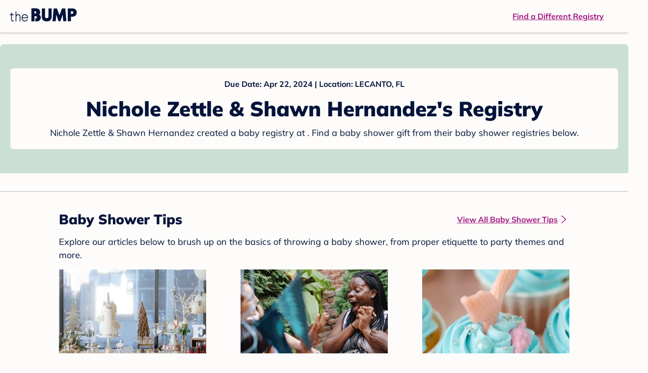

--- FILE ---
content_type: text/html; charset=utf-8
request_url: https://registry.thebump.com/nichole-zettle-shawn-hernandez-april-2024-fl/38873113
body_size: 93194
content:
<!DOCTYPE html><html lang="en"><script type="text/javascript">// release-2026-01-19 at 16:20 - commit 4e4c70c09c685d2452e5201a03b30463c5b1dd4c</script><head><meta charSet="utf-8"/><link href="https://registry.thebump.com/nichole-zettle-shawn-hernandez-april-2024-fl/38873113" rel="canonical"/><meta content="initial-scale=1.0, maximum-scale=5.0, width=device-width, height=device-height" name="viewport"/><title>Nichole Zettle &amp; Shawn Hernandez&#x27;s Baby Registry on The Bump</title><meta content="noindex,nofollow" name="robots"/><meta content="noindex,nofollow" name="googlebot"/><meta content="Nichole Zettle &amp; Shawn Hernandez from registered at for their baby shower registry with a due date of . Browse their baby registries." name="description"/><meta content="44019285167" property="fb:app_id"/><meta content="https://registry.thebump.com/nichole-zettle-shawn-hernandez-april-2024-fl/38873113?lt=BabyRegistryProfile&amp;a=1090&amp;st=SocialProfile&amp;ss=Facebook&amp;sp=TextLink" property="og:url"/><meta content="article" property="og:type"/><meta content="Nichole Zettle &amp; Shawn Hernandez&#x27;s Baby Registry on The Bump" property="og:title"/><meta content="https://s3.amazonaws.com/static.thebump.com/tb-web-assets/logos/tb-default-cricle-logo-navy.jpg" property="og:image"/><meta content="IE=Edge" http-equiv="X-UA-Compatible"/><meta content="authenticity_token" name="csrf-param"/><meta name="csrf-token"/><meta content="#da532c" name="msapplication-TileColor"/><link href="https://static.thebump.com/favicons/rebrand/favicon.ico" rel="shortcut icon"/><meta content="#FDFCFA" name="theme-color"/><meta name="next-head-count" content="18"/><link href="//static.thebump.com" rel="dns-prefetch"/><link href="//media-api.xogrp.com" rel="dns-prefetch"/><link href="//www.google-analytics.com" rel="dns-prefetch"/><link href="//cdn.segment.com" rel="dns-prefetch"/><link crossorigin="true" href="https://static.thebump.com" rel="preconnect"/><link crossorigin="true" href="https://media-api.xogrp.com" rel="preconnect"/><link as="font" crossorigin="anonymous" href="https://www.thebump.com/fonts/mulish-v12-latin-regular.woff2" rel="preload"/><link as="font" crossorigin="anonymous" href="https://www.thebump.com/fonts/mulish-v12-latin-700.woff2" rel="preload"/><link as="font" crossorigin="anonymous" href="https://www.thebump.com/fonts/mulish-v12-latin-900.woff2" rel="preload"/><style data-href="fonts.css">@font-face{font-family:"Open Sans";font-style:normal;font-weight:400;font-display:block;src:url("https://www.thebump.com/fonts/open-sans-v28-latin_cyrillic-ext_cyrillic-regular.eot");src: url("https://www.thebump.com/fonts/open-sans-v28-latin_cyrillic-ext_cyrillic-regular.eot?#iefix") format("embedded-opentype"),  url("https://www.thebump.com/fonts/open-sans-v28-latin_cyrillic-ext_cyrillic-regular.woff2") format("woff2"),  url("https://www.thebump.com/fonts/open-sans-v28-latin_cyrillic-ext_cyrillic-regular.woff") format("woff"),  url("https://www.thebump.com/fonts/open-sans-v28-latin_cyrillic-ext_cyrillic-regular.ttf") format("truetype"),  url("https://www.thebump.com/fonts/open-sans-v28-latin_cyrillic-ext_cyrillic-regular.svg#OpenSans") format("svg");}@font-face{font-family:"Open Sans";font-style:normal;font-weight:600;font-display:block;src:url("https://www.thebump.com/fonts/open-sans-v28-latin_cyrillic-ext_cyrillic-600.eot");src: url("https://www.thebump.com/fonts/open-sans-v28-latin_cyrillic-ext_cyrillic-600.eot?#iefix") format("embedded-opentype"),  url("https://www.thebump.com/fonts/open-sans-v28-latin_cyrillic-ext_cyrillic-600.woff2") format("woff2"),  url("https://www.thebump.com/fonts/open-sans-v28-latin_cyrillic-ext_cyrillic-600.woff") format("woff"),  url("https://www.thebump.com/fonts/open-sans-v28-latin_cyrillic-ext_cyrillic-600.ttf") format("truetype"),  url("https://www.thebump.com/fonts/open-sans-v28-latin_cyrillic-ext_cyrillic-600.svg#OpenSans") format("svg");}@font-face{font-family:"Open Sans";font-style:normal;font-weight:700;font-display:block;src:url("https://www.thebump.com/fonts/open-sans-v28-latin_cyrillic-ext_cyrillic-700.eot");src: url("https://www.thebump.com/fonts/open-sans-v28-latin_cyrillic-ext_cyrillic-700.eot?#iefix") format("embedded-opentype"),  url("https://www.thebump.com/fonts/open-sans-v28-latin_cyrillic-ext_cyrillic-700.woff2") format("woff2"),  url("https://www.thebump.com/fonts/open-sans-v28-latin_cyrillic-ext_cyrillic-700.woff") format("woff"),  url("https://www.thebump.com/fonts/open-sans-v28-latin_cyrillic-ext_cyrillic-700.ttf") format("truetype"),  url("https://www.thebump.com/fonts/open-sans-v28-latin_cyrillic-ext_cyrillic-700.svg#OpenSans") format("svg");}@font-face{font-family:"Open Sans Condensed";font-style:normal;font-weight:700;font-display:block;src: url("https://www.thebump.com/fonts/opensans-condbold.woff2") format("woff2"),  url("https://www.thebump.com/fonts/opensans-condbold.ttf") format("truetype");}@font-face{font-family:"Average";font-style:normal;font-weight:400;font-display:block;src:url("https://www.thebump.com/fonts/average-v14-latin-ext_latin-regular.eot");src: url("https://www.thebump.com/fonts/average-v14-latin-ext_latin-regular.eot?#iefix") format("embedded-opentype"),  url("https://www.thebump.com/fonts/average-v14-latin-ext_latin-regular.woff2") format("woff2"),  url("https://www.thebump.com/fonts/average-v14-latin-ext_latin-regular.woff") format("woff"),  url("https://www.thebump.com/fonts/average-v14-latin-ext_latin-regular.ttf") format("truetype"),  url("https://www.thebump.com/fonts/average-v14-latin-ext_latin-regular.svg#Average") format("svg");}@font-face{font-family:"Poppins";font-style:normal;font-weight:400;font-display:block;src:url("https://www.thebump.com/fonts/poppins-v19-latin-400.eot");src: url("https://www.thebump.com/fonts/poppins-v19-latin-400.eot?#iefix") format("embedded-opentype"),  url("https://www.thebump.com/fonts/poppins-v19-latin-400.woff2") format("woff2"),  url("https://www.thebump.com/fonts/poppins-v19-latin-400.woff") format("woff"),  url("https://www.thebump.com/fonts/poppins-v19-latin-400.ttf") format("truetype"),  url("https://www.thebump.com/fonts/poppins-v19-latin-400.svg#Poppins") format("svg");}@font-face{font-family:"Poppins";font-style:normal;font-weight:600;font-display:block;src:url("https://www.thebump.com/fonts/poppins-v19-latin-600.eot");src: url("https://www.thebump.com/fonts/poppins-v19-latin-600.eot?#iefix") format("embedded-opentype"),  url("https://www.thebump.com/fonts/poppins-v19-latin-600.woff2") format("woff2"),  url("https://www.thebump.com/fonts/poppins-v19-latin-600.woff") format("woff"),  url("https://www.thebump.com/fonts/poppins-v19-latin-600.ttf") format("truetype"),  url("https://www.thebump.com/fonts/poppins-v19-latin-600.svg#Poppins") format("svg");}@font-face{font-family:"Poppins";font-style:normal;font-weight:700;font-display:block;src:url("https://www.thebump.com/fonts/poppins-v19-latin-700.eot");src: url("https://www.thebump.com/fonts/poppins-v19-latin-700.eot?#iefix") format("embedded-opentype"),  url("https://www.thebump.com/fonts/poppins-v19-latin-700.woff2") format("woff2"),  url("https://www.thebump.com/fonts/poppins-v19-latin-700.woff") format("woff"),  url("https://www.thebump.com/fonts/poppins-v19-latin-700.ttf") format("truetype"),  url("https://www.thebump.com/fonts/poppins-v19-latin-700.svg#Poppins") format("svg");}@font-face{font-display:block;font-family:"Mulish";font-style:normal;font-weight:400;src:url("https://www.thebump.com/fonts/mulish-v12-latin-regular.eot");src: url("https://www.thebump.com/fonts/mulish-v12-latin-regular.eot?#iefix") format("embedded-opentype"),  url("https://www.thebump.com/fonts/mulish-v12-latin-regular.woff2") format("woff2"),  url("https://www.thebump.com/fonts/mulish-v12-latin-regular.woff") format("woff"),  url("https://www.thebump.com/fonts/mulish-v12-latin-regular.ttf") format("truetype"),  url("https://www.thebump.com/fonts/mulish-v12-latin-regular.svg#Mulish") format("svg");}@font-face{font-display:block;font-family:"Mulish";font-style:normal;font-weight:700;src:url("https://www.thebump.com/fonts/mulish-v12-latin-700.eot");src: url("https://www.thebump.com/fonts/mulish-v12-latin-700.eot?#iefix") format("embedded-opentype"),  url("https://www.thebump.com/fonts/mulish-v12-latin-700.woff2") format("woff2"),  url("https://www.thebump.com/fonts/mulish-v12-latin-700.woff") format("woff"),  url("https://www.thebump.com/fonts/mulish-v12-latin-700.ttf") format("truetype"),  url("https://www.thebump.com/fonts/mulish-v12-latin-700.svg#Mulish") format("svg");}@font-face{font-display:block;font-family:"Mulish";font-style:normal;font-weight:900;src:url("https://www.thebump.com/fonts/mulish-v12-latin-900.eot");src: url("https://www.thebump.com/fonts/mulish-v12-latin-900.eot?#iefix") format("embedded-opentype"),  url("https://www.thebump.com/fonts/mulish-v12-latin-900.woff2") format("woff2"),  url("https://www.thebump.com/fonts/mulish-v12-latin-900.woff") format("woff"),  url("https://www.thebump.com/fonts/mulish-v12-latin-900.ttf") format("truetype"),  url("https://www.thebump.com/fonts/mulish-v12-latin-900.svg#Mulish") format("svg");}@font-face{font-family:"Open Sans";font-style:normal;font-weight:300;font-display:block;src:url("https://www.thebump.com/fonts/open-sans-v28-latin_cyrillic-ext_cyrillic-300.eot");src: url("https://www.thebump.com/fonts/open-sans-v28-latin_cyrillic-ext_cyrillic-300.eot?#iefix") format("embedded-opentype"),  url("https://www.thebump.com/fonts/open-sans-v28-latin_cyrillic-ext_cyrillic-300.woff2") format("woff2"),  url("https://www.thebump.com/fonts/open-sans-v28-latin_cyrillic-ext_cyrillic-300.woff") format("woff"),  url("https://www.thebump.com/fonts/open-sans-v28-latin_cyrillic-ext_cyrillic-300.ttf") format("truetype"),  url("https://www.thebump.com/fonts/open-sans-v28-latin_cyrillic-ext_cyrillic-300.svg#OpenSans") format("svg");}</style><script class="ot-sdk-show-settings">
        (function() {
          function ConsentManagement (consentPlatformID, enableCM) {
            if (enableCM) {
              this.consentPlatformID = consentPlatformID;
              this.appendOneTrustScript();
            }

            this.enableCM = enableCM;
            this.registeredServices = [];
            this.initialized = false;

            this.categoryCodeNames = {
              NECESSARY: 'C0001',
              ANALYTIC: 'C0002',
              PERSONALISATION: 'C0003',
              TARGETING: 'C0004',
              SOCIAL: 'C0005'
            };
          }

          ConsentManagement.prototype.appendOneTrustScript = function() {
            var oneTrustScript = document.createElement('script');
            oneTrustScript.src = 'https://cdn.cookielaw.org/scripttemplates/otSDKStub.js';
            oneTrustScript.type = 'text/javascript';
            oneTrustScript.charset = 'UTF-8';
            oneTrustScript.defer = true;
            oneTrustScript.setAttribute('data-domain-script', this.consentPlatformID);
            document.head.appendChild(oneTrustScript);
          };

          ConsentManagement.prototype.toggleInfoDisplay = function() {
            if (window.OneTrust) {
              window.OneTrust.ToggleInfoDisplay();
              window.dispatchEvent(new Event('CM:ToggleInfoDisplay'));
              window.OneTrust.OnConsentChanged(function () {
                window.location.reload();
              });
            } else {
              console.log('Seems OneTrust script is not loaded.');
            }
          }

          ConsentManagement.prototype.registerService = function(service) {
            if (this.initialized) {
              service.call(null, this);
            }

            if (this.enableCM) {
              this.registeredServices.push(service);
            } else {
              service.call(null, this);
            }
          }

          ConsentManagement.prototype.consentedTo = function(category) {
            const onetrustActiveGroups = window.OnetrustActiveGroups || ',C0001,';

            return onetrustActiveGroups.indexOf(this.categoryCodeNames[category]) > -1;
          }

          ConsentManagement.prototype.loadScript = function(url) {
            var script = document.createElement('script');
            script.src = url;
            script.type = 'text/javascript';
            script.defer = true;
            document.head.appendChild(script);
          }

          ConsentManagement.prototype.loadPixelByCategory = function(url, category) {
            this.registerService(() => {
              if (this.consentedTo(category)) {
                var img = document.createElement('img');
                img.src = url;
                document.body.appendChild(img);
              }
            });
          }

          ConsentManagement.prototype.consentedToAll = function() {
            return Object.keys(consentManagement.categoryCodeNames).reduce((acc, categoryName) => {
              return consentManagement.consentedTo(categoryName) && acc;
            }, true);
          }

          ConsentManagement.prototype.isNoticeOnly = function() {
            return OneTrust.GetDomainData().ConsentModel.Name === 'notice only';
          }

          const consentManagement = new ConsentManagement('77b1f6b3-e6ba-4fe0-8d90-e7d951ed9fbf', true);

          window.OptanonWrapper = function() {
            consentManagement.registeredServices.forEach(service => service.call(null, consentManagement));
            consentManagement.initialized = true;

            if (consentManagement.isNoticeOnly()) {
              document.querySelector('#your-privacy-choices').parentNode.style.display = 'none';
            }
          }

          window.consentManagement = consentManagement;
        })();
  </script><link rel="preload" href="/registry/_next/static/css/44ee2114abe43f4a.css" as="style"/><link rel="stylesheet" href="/registry/_next/static/css/44ee2114abe43f4a.css" data-n-g=""/><noscript data-n-css=""></noscript><script defer="" nomodule="" src="/registry/_next/static/chunks/polyfills-c67a75d1b6f99dc8.js"></script><script src="/registry/_next/static/chunks/webpack-fdfd3b180cf8949b.js" defer=""></script><script src="/registry/_next/static/chunks/framework-5d7f57f39d20dbeb.js" defer=""></script><script src="/registry/_next/static/chunks/main-e98d1c3efa05e351.js" defer=""></script><script src="/registry/_next/static/chunks/pages/_app-e12ee1a6b29a1d3f.js" defer=""></script><script src="/registry/_next/static/chunks/dbc47101-3b67487a0c9874c4.js" defer=""></script><script src="/registry/_next/static/chunks/447-4efe9ce3cdcdb28c.js" defer=""></script><script src="/registry/_next/static/chunks/389-dd33b678a8d40e5e.js" defer=""></script><script src="/registry/_next/static/chunks/473-f0021416e00e9973.js" defer=""></script><script src="/registry/_next/static/chunks/881-07ebce7616ab97f2.js" defer=""></script><script src="/registry/_next/static/chunks/594-afe817c0e85d7f7e.js" defer=""></script><script src="/registry/_next/static/chunks/849-e02ef405986d2a55.js" defer=""></script><script src="/registry/_next/static/chunks/701-acbfd5a7f7238769.js" defer=""></script><script src="/registry/_next/static/chunks/799-624ee8b3fe42d4b9.js" defer=""></script><script src="/registry/_next/static/chunks/999-33fd47a5f7073aca.js" defer=""></script><script src="/registry/_next/static/chunks/306-1cb9c7e7fa5664b8.js" defer=""></script><script src="/registry/_next/static/chunks/pages/guest-view-registry-153f551d96ed9ad2.js" defer=""></script><script src="/registry/_next/static/hoG0H8OWNAlzYGrC2UyxB/_buildManifest.js" defer=""></script><script src="/registry/_next/static/hoG0H8OWNAlzYGrC2UyxB/_ssgManifest.js" defer=""></script><style id="__jsx-441456750">.header-container.jsx-441456750{box-shadow:rgba(0,0,0,0.2) 0px 2px 4px;position:relative;}.header-container.jsx-441456750::before{content:"";position:absolute;top:-2px;left:0px;right:0px;height:2px;background:var(--color-off-white);}.header.jsx-441456750{display:-webkit-box;display:-webkit-flex;display:-ms-flexbox;display:flex;-webkit-box-pack:justify;-webkit-justify-content:space-between;-ms-flex-pack:justify;justify-content:space-between;-webkit-align-items:center;-webkit-box-align:center;-ms-flex-align:center;align-items:center;margin:auto;width:1280px;height:66px;font-family:Mulish;font-weight:700;line-height:20px;}.header.jsx-441456750 a{color:var(--color-magenta);-webkit-text-decoration:underline;text-decoration:underline;font-size:16px;line-height:150%;}.learnMore.jsx-441456750{margin-left:20px;}.logo.jsx-441456750{margin-left:20px;}.logo.jsx-441456750 a.jsx-441456750{display:-webkit-box;display:-webkit-flex;display:-ms-flexbox;display:flex;padding-bottom:5px;}.logo.jsx-441456750 a.jsx-441456750:hover svg{opacity:0.9;}.logo.jsx-441456750 svg{width:137px;max-height:82px;vertical-align:middle;}.logo.jsx-441456750 svg path{fill:var(--color-navy);}.findRegistry.jsx-441456750{margin-right:50px;}.findRegistry.jsx-441456750:hover{color:var(--color-magenta-hover);}@media only screen and (min-width:768.1px) and (max-width:1366px) and (orientation:portrait){.header-container.has-banner.jsx-441456750{top:var(--sweepstakes-mobile-banner-height);}}</style><style id="__jsx-543505999">.couple-theme.jsx-543505999{background-size:cover;width:100%;height:90px;}.avatar.jsx-543505999{max-width:74px;max-height:74px;min-width:74px;min-height:74px;object-fit:cover;position:relative;top:32px;margin:0 auto;border-radius:50%;border:2px solid var(--color-off-white);-webkit-filter:drop-shadow(0px 2px 4px rgba(0,0,0,0.15));filter:drop-shadow(0px 2px 4px rgba(0,0,0,0.15));}.couple-info.jsx-543505999{padding:36px 20px 20px 20px;}.spacing.jsx-543505999{height:100px;}.couple-display.jsx-543505999{background:var(--color-off-white);display:-webkit-box;display:-webkit-flex;display:-ms-flexbox;display:flex;-webkit-flex-direction:column;-ms-flex-direction:column;flex-direction:column;padding:20px;border-radius:8px;border:1px solid var(--color-dark-gray300);}.couple-display.jsx-543505999 span.jsx-543505999:last-child{margin-bottom:8px;}span.jsx-543505999{font-weight:normal;font-size:12px;line-height:140%;display:inline-block;color:var(--color-navy);}h1.jsx-543505999{font-family:Mulish;font-weight:bold;font-size:28px;line-height:130%;font-weight:900;color:var(--color-navy);margin:0;}.description.jsx-543505999{font-weight:normal;font-size:16px;line-height:150%;color:var(--color-navy);margin-top:16px;}.couple-retailer.jsx-543505999{padding:24px 20px 0;font-weight:900;font-size:20px;line-height:140%;}@media (max-width:768px){.couple-display.jsx-543505999{box-shadow:0px 2px 4px rgba(0,0,0,0.15);}}@media (min-width:1024px){.couple-theme.jsx-543505999{border-radius:8px 8px 0px 0px;height:160px;}.avatar.jsx-543505999{max-width:155px;max-height:155px;min-width:155px;min-height:155px;object-fit:cover;top:24px;margin:0 auto;border:5px solid var(--color-off-white);-webkit-filter:drop-shadow(0px 4px 4px rgba(0,0,0,0.25));filter:drop-shadow(0px 4px 4px rgba(0,0,0,0.25));}.couple-info.jsx-543505999{padding:48px 20px 0;}.couple-info.round.jsx-543505999{border-radius:8px 8px 0px 0px;}.couple-display.jsx-543505999{padding:20px;}.couple-display.jsx-543505999 span.jsx-543505999:last-child{margin-bottom:12px;}span.jsx-543505999{font-weight:700;font-size:16px;line-height:150%;}h1.jsx-543505999{font-size:42px;line-height:130%;font-weight:900;word-break:break-all;}.description.jsx-543505999{font-size:18px;line-height:150%;margin:8px auto 0;}.couple-retailer.jsx-543505999{font-size:24px;line-height:140%;font-weight:900;border-radius:0px 0px 8px 8px;padding-top:16px;}}</style><style id="__jsx-6227654">.line.jsx-6227654{border-bottom:1px solid var(--color-dark-gray300);margin:24px 20px;}@media (min-width:768px){.line.jsx-6227654{margin-left:0;margin-right:0;}}</style><style id="__jsx-2433751223">.svg-icon.jsx-2433751223{display:inline-block;width:24px;height:24px;padding:0px;cursor:pointer;box-sizing:border-box;font-size:0;}svg.jsx-2433751223{width:24px;height:24px;cursor:default;}.newColor.jsx-2433751223,.newColor.jsx-2433751223 path,.newColor.jsx-2433751223 rect{fill:var(--color-magenta);}.newColor.jsx-2433751223:hover,.newColor.jsx-2433751223:hover path,.newColor.jsx-2433751223 path:hover,.newColor.jsx-2433751223 rect:hover{fill:var(--color-magenta);}@media (min-width:768px){.svg-icon.jsx-2433751223{width:24px;height:24px;padding:0px;}}</style><style id="__jsx-3650655108">.card.jsx-3650655108{margin-top:24px;display:-webkit-box;display:-webkit-flex;display:-ms-flexbox;display:flex;-webkit-flex-direction:column;-ms-flex-direction:column;flex-direction:column;}.card.jsx-3650655108:hover{cursor:pointer;}.card.jsx-3650655108:hover img.jsx-3650655108{opacity:0.4;}.card.jsx-3650655108:hover .title.jsx-3650655108{color:var(--color-navy-hover);}.card.jsx-3650655108 .title.jsx-3650655108{display:-webkit-box;display:-webkit-flex;display:-ms-flexbox;display:flex;-webkit-box-pack:center;-webkit-justify-content:center;-ms-flex-pack:center;justify-content:center;font-weight:700;font-size:16px;line-height:150%;text-align:center;-webkit-text-decoration-line:underline;text-decoration-line:underline;color:var(--color-navy);margin-top:16px;}.img-container.jsx-3650655108{overflow:hidden;min-height:307px;position:relative;}.img-container.jsx-3650655108 img.jsx-3650655108{position:absolute;-webkit-transform:translate(-50%,-50%);-ms-transform:translate(-50%,-50%);transform:translate(-50%,-50%);top:50%;left:50%;}@media (min-width:768px){.card.jsx-3650655108{width:300px;margin-top:0;}.img-container.jsx-3650655108{min-height:278px;}}</style><style id="__jsx-209207447">.baby-shower-tips.jsx-209207447{text-align:left;padding:0 20px;}h2.jsx-209207447{font-weight:900;font-size:24px;line-height:140%;margin:0;color:var(--color-navy);}.header.jsx-209207447 a.jsx-209207447{margin:8px 0;font-weight:700;font-size:14px;line-height:150%;color:var(--color-magenta);display:-webkit-box;display:-webkit-flex;display:-ms-flexbox;display:flex;-webkit-align-items:center;-webkit-box-align:center;-ms-flex-align:center;align-items:center;}.desc.jsx-209207447{font-size:16px;line-height:150%;margin-bottom:36px;color:var(--color-navy);}.cards.jsx-209207447{margin-bottom:100px;}.header.jsx-209207447 a.jsx-209207447:active{color:var(--color-magenta-hover);}.header.jsx-209207447 a.jsx-209207447:active svg path{fill:var(--color-magenta-hover);}@media (min-width:768px){.baby-shower-tips.jsx-209207447{padding:0 10px;margin:0 auto;max-width:1040px;}h2.jsx-209207447{font-size:28px;line-height:130%;}.header.jsx-209207447{display:-webkit-box;display:-webkit-flex;display:-ms-flexbox;display:flex;-webkit-box-pack:justify;-webkit-justify-content:space-between;-ms-flex-pack:justify;justify-content:space-between;-webkit-align-items:center;-webkit-box-align:center;-ms-flex-align:center;align-items:center;}.header.jsx-209207447 a.jsx-209207447{font-size:16px;line-height:150%;}.header.jsx-209207447 a.jsx-209207447:hover{color:var(--color-magenta-hover);}.header.jsx-209207447 a.jsx-209207447:hover svg path{fill:var(--color-magenta-hover);}.desc.jsx-209207447{margin-top:12px;margin-bottom:16px;font-size:18px;}.cards.jsx-209207447{display:-webkit-box;display:-webkit-flex;display:-ms-flexbox;display:flex;-webkit-box-pack:justify;-webkit-justify-content:space-between;-ms-flex-pack:justify;justify-content:space-between;}}</style><style id="__jsx-3935937738">.container.jsx-3935937738{text-align:center;font-family:Mulish;font-style:normal;}.product-section.jsx-3935937738{padding-top:24px;min-height:500px;}.gvr-line.jsx-3935937738{margin:36px 20px;border-bottom-width:2px;}.spacing.jsx-3935937738{padding:50px;}@media (min-width:768px){.product-section.jsx-3935937738{padding-top:32px;padding-bottom:68px;padding-left:calc((100% - 979px) / 2);}.product-section.shrink.jsx-3935937738{padding-bottom:0;}.gvr-line.jsx-3935937738{margin:36px 0;}.gvr-line.shrink.jsx-3935937738{margin-top:4px;}}</style><style id="__jsx-2175532615">.content-container.jsx-2175532615{margin-top:60px;}@media (min-width:1025px){.content-container.jsx-2175532615{width:1280px;margin:24px auto 0;}.productLists{padding:32px 0px 0px !important;}.products > li{margin-right:33px !important;}.products > li:nth-child(4n){margin-right:0px !important;}.product-section{padding-left:0px !important;}}@media (max-width:768px){.content-container.show-sign-up-banner.jsx-2175532615{margin-top:calc(var(--sweepstakes-mobile-banner-height) + 60px);}}@media only screen and (min-width:768.1px) and (max-width:1366px) and (orientation:portrait){.content-container.show-sign-up-banner.jsx-2175532615{margin-top:calc(var(--sweepstakes-mobile-banner-height) + 60px);}}</style><style id="__jsx-1515787351">.svg-icon.jsx-1515787351{display:inline-block;width:24px;height:24px;padding:0px;cursor:pointer;box-sizing:border-box;font-size:0;}svg.jsx-1515787351{width:24px;height:24px;cursor:default;}.newColor.jsx-1515787351,.newColor.jsx-1515787351 path,.newColor.jsx-1515787351 rect{fill:undefined;}.newColor.jsx-1515787351:hover,.newColor.jsx-1515787351:hover path,.newColor.jsx-1515787351 path:hover,.newColor.jsx-1515787351 rect:hover{fill:undefined;}@media (min-width:768px){.svg-icon.jsx-1515787351{width:24px;height:24px;padding:0px;}}</style><style id="__jsx-134615627">@font-face{font-family:"LeagueGothic";src:local("LeagueGothic");src:url("https://static.thebump.com/webfonts3/leaguegothic_regular/leaguegothic-regular-webfont.woff") format("woff");font-weight:normal;font-style:normal;font-display:block;}body{margin:0;font-size:14px;background:#fdfcfa;-webkit-font-smoothing:antialiased;-moz-osx-font-smoothing:grayscale;}@media (min-width:1025px){footer{width:1280px !important;margin:0 auto !important;}}</style><style id="__jsx-3719188139">*{-webkit-tap-highlight-color:transparent;}input:-webkit-autofill{-webkit-box-shadow:0 0 0px 1000px var(--color-off-white) inset;}</style><style data-styled="" data-styled-version="5.1.1">.gmtmqV{background:var(--color-corn-flower);color:var(--color-off-white);font-family:"Mulish";font-style:normal;font-weight:700;}/*!sc*/
.gmtmqV .mobile{display:block;}/*!sc*/
.gmtmqV .desktop{display:none;}/*!sc*/
@media (min-width:1025px){.gmtmqV{margin:0 auto;}.gmtmqV .mobile{display:none;}.gmtmqV .desktop{display:block;}}/*!sc*/
.gmtmqV a{color:var(--color-off-white);}/*!sc*/
data-styled.g9[id="sc-AxmLO"]{content:"gmtmqV,"}/*!sc*/
.dteCCc{padding:20px 20px 40px;}/*!sc*/
.dteCCc .title{text-transform:uppercase;}/*!sc*/
.dteCCc .line{width:100%;height:1px;background:var(--color-off-white);margin-top:4px;margin-bottom:12px;}/*!sc*/
.dteCCc .socialLinks svg{background:var(--color-off-white);border-radius:50%;padding:4px 4px;cursor:pointer;}/*!sc*/
.dteCCc .socialLinks svg path{fill:var(--color-corn-flower);}/*!sc*/
@media (min-width:1025px){.dteCCc{padding:40px 15px;display:-webkit-box;display:-webkit-flex;display:-ms-flexbox;display:flex;-webkit-box-pack:space-around;-webkit-justify-content:space-around;-ms-flex-pack:space-around;justify-content:space-around;}.dteCCc .line{margin-bottom:16px;}}/*!sc*/
data-styled.g10[id="sc-fzozJi"]{content:"dteCCc,"}/*!sc*/
@media (min-width:1025px){.jKkoYs{min-width:234px;}.jKkoYs:nth-child(2){min-width:537px;margin:0 10px;}}/*!sc*/
@media (max-width:1024px){.jKkoYs{margin-bottom:40px;min-width:300px;}}/*!sc*/
.jKkoYs ul{margin:0 0;padding:0 0;list-style:none;height:220px;display:-webkit-box;display:-webkit-flex;display:-ms-flexbox;display:flex;-webkit-flex-direction:column;-ms-flex-direction:column;flex-direction:column;-webkit-flex-wrap:wrap;-ms-flex-wrap:wrap;flex-wrap:wrap;-webkit-align-content:flex-start;-ms-flex-line-pack:start;align-content:flex-start;gap:12px 32px;}/*!sc*/
@media (max-width:374px){.jKkoYs ul{gap:12px 20px;}}/*!sc*/
.jKkoYs ul li{margin:0 0;padding:0 0;}/*!sc*/
@media (min-width:768px){.jKkoYs ul li a:hover{opacity:0.8;}}/*!sc*/
.jKkoYs ul li a:active{opacity:0.6;}/*!sc*/
@media (min-width:1025px){.jKkoYs ul.group-one{width:234px;}.jKkoYs ul.group-two{width:537px;}.jKkoYs ul.group-two li{min-width:231px;}}/*!sc*/
@media (max-width:1024px){.jKkoYs ul li{width:150px;}.jKkoYs ul.group-one{height:92px;}.jKkoYs ul.group-two{height:190px;}}/*!sc*/
@media (max-width:1024px) and (min-width:768px){.jKkoYs ul .space{display:none;}}/*!sc*/
@media (max-width:320px){.jKkoYs ul.group-two{overflow:hidden;}}/*!sc*/
data-styled.g11[id="sc-fzoLsD"]{content:"jKkoYs,"}/*!sc*/
.cKJzHK{display:-webkit-box;display:-webkit-flex;display:-ms-flexbox;display:flex;-webkit-flex-direction:column;-ms-flex-direction:column;flex-direction:column;font-size:0;}/*!sc*/
@media (min-width:1025px){.cKJzHK{width:470px;}.cKJzHK .line{width:414px;}}/*!sc*/
@media (max-width:1024px){.cKJzHK{-webkit-flex-direction:row;-ms-flex-direction:row;flex-direction:row;-webkit-box-pack:justify;-webkit-justify-content:space-between;-ms-flex-pack:justify;justify-content:space-between;}}/*!sc*/
data-styled.g12[id="sc-fzpans"]{content:"cKJzHK,"}/*!sc*/
@media (max-width:768px){.hRBsWH{width:134px;margin-right:48px;}}/*!sc*/
@media (max-width:1024px) and (min-width:768px){.hRBsWH{width:150px;margin-right:32px;}}/*!sc*/
@media (max-width:374px){.hRBsWH{margin-right:36px;}}/*!sc*/
@media (min-width:1025px){.hRBsWH{margin-bottom:40px;}}/*!sc*/
.hRBsWH .siteLogo{display:-webkit-box;display:-webkit-flex;display:-ms-flexbox;display:flex;-webkit-flex-wrap:wrap;-ms-flex-wrap:wrap;flex-wrap:wrap;}/*!sc*/
@media (min-width:768px){.hRBsWH .siteLogo a:hover{opacity:0.8;}}/*!sc*/
.hRBsWH .siteLogo a:active{opacity:0.6;}/*!sc*/
@media (min-width:1025px){.hRBsWH .siteLogo{-webkit-align-items:flex-end;-webkit-box-align:flex-end;-ms-flex-align:flex-end;align-items:flex-end;}}/*!sc*/
@media (min-width:768.1px){.hRBsWH .siteLogo{width:346px;}.hRBsWH .siteLogo #bash-logo{margin-left:24px;}.hRBsWH .siteLogo #hitched-logo{padding-top:6px;margin-right:32px;margin-top:10px;}.hRBsWH .siteLogo #weddingWire-logo{padding-top:6px;margin-top:10px;}.hRBsWH .siteLogo #knot-logo svg{width:126px;height:28px;}.hRBsWH .siteLogo #bash-logo svg{width:156px;height:24px;}.hRBsWH .siteLogo #hitched-logo svg{width:94px;height:30px;}.hRBsWH .siteLogo #weddingWire-logo svg{width:220px;height:30px;}}/*!sc*/
@media (max-width:1024px) and (min-width:768px),(max-width:768px){.hRBsWH .siteLogo{width:153px;}.hRBsWH .siteLogo #bash-logo{margin-left:10px;padding-top:2px;}.hRBsWH .siteLogo #hitched-logo{padding-top:6px;margin-right:14px;margin-top:6px;}.hRBsWH .siteLogo #weddingWire-logo{padding-top:7px;margin-top:6px;}.hRBsWH .siteLogo #knot-logo svg{width:64px;height:14px;}.hRBsWH .siteLogo #bash-logo svg{width:78px;height:12px;}.hRBsWH .siteLogo #hitched-logo svg{width:38px;height:12px;}.hRBsWH .siteLogo #weddingWire-logo svg{width:88px;height:12px;}}/*!sc*/
data-styled.g13[id="sc-fzplWN"]{content:"hRBsWH,"}/*!sc*/
.CWQMf{margin-bottom:40px;-webkit-box-flex:1;-webkit-flex-grow:1;-ms-flex-positive:1;flex-grow:1;}/*!sc*/
.CWQMf .icons{display:-webkit-box;display:-webkit-flex;display:-ms-flexbox;display:flex;}/*!sc*/
@media (max-width:1024px){.CWQMf .icons{-webkit-flex-direction:column;-ms-flex-direction:column;flex-direction:column;-webkit-align-items:flex-start;-webkit-box-align:flex-start;-ms-flex-align:flex-start;align-items:flex-start;}.CWQMf .icons a:nth-child(1){margin-bottom:8px;}}/*!sc*/
@media (min-width:1025px){.CWQMf .icons img:nth-child(1){margin-right:12px;}}/*!sc*/
.CWQMf .icons img{width:109px;height:32px;}/*!sc*/
@media (min-width:1025px){.CWQMf .icons a:hover{opacity:0.8;}}/*!sc*/
.CWQMf .icons a:active{opacity:0.6;}/*!sc*/
data-styled.g14[id="sc-fznyAO"]{content:"CWQMf,"}/*!sc*/
.fQkkzS{font-size:0;}/*!sc*/
@media (min-width:1025px){.fQkkzS{width:414px;}}/*!sc*/
data-styled.g15[id="sc-fznKkj"]{content:"fQkkzS,"}/*!sc*/
.gJlwEu{height:60px;width:100%;background:var(--color-navy);color:var(--color-off-white);display:-webkit-box;display:-webkit-flex;display:-ms-flexbox;display:flex;-webkit-align-items:center;-webkit-box-align:center;-ms-flex-align:center;align-items:center;}/*!sc*/
@media (max-width:1024px){.gJlwEu{-webkit-box-pack:center;-webkit-justify-content:center;-ms-flex-pack:center;justify-content:center;}}/*!sc*/
@media (min-width:1025px){.gJlwEu{padding-left:40px;}}/*!sc*/
data-styled.g16[id="sc-fznZeY"]{content:"gJlwEu,"}/*!sc*/
.eBYuPD{margin-right:px;}/*!sc*/
data-styled.g17[id="sc-fzokOt"]{content:"eBYuPD,"}/*!sc*/
.bzsmsC{display:-webkit-box;display:-webkit-flex;display:-ms-flexbox;display:flex;-webkit-align-items:center;-webkit-box-align:center;-ms-flex-align:center;align-items:center;gap:0 16px;list-style:none;padding:0 0;margin:0 0;}/*!sc*/
@media (min-width:768px){.bzsmsC a:hover{opacity:0.8;}}/*!sc*/
.bzsmsC a:active{opacity:0.6;}/*!sc*/
data-styled.g18[id="sc-fzqBZW"]{content:"bzsmsC,"}/*!sc*/
html,body,#__next{height:100%;width:100%;margin:0;padding:0;}/*!sc*/
html{font-size:100%;}/*!sc*/
html,html a{-webkit-font-smoothing:antialiased;-moz-osx-font-smoothing:grayscale;text-rendering:optimizeLegibility;text-shadow:1px 1px 1px rgba(0,0,0,0.03);}/*!sc*/
body{-webkit-overflow-scrolling:touch;}/*!sc*/
@media (min-width:768px){body{overflow:visible;}}/*!sc*/
@media only screen and (max-width:1366px) and (orientation:portrait){}/*!sc*/
data-styled.g190[id="sc-global-iEDSUG1"]{content:"sc-global-iEDSUG1,"}/*!sc*/
:root{--color-corn-flower:#526399;--color-rgb-corn-flower:82,99,153;--color-corn-flower-hover:#353F62;--color-rgb-corn-flower-hover:53,63,98;--color-corn-flower-hover-on-dark:#939BBA;--color-rgb-corn-flower-hover-on-dark:147,155,186;--color-magenta:#A31884;--color-rgb-magenta:163,24,132;--color-magenta-hover:#771F67;--color-rgb-magenta-hover:119,31,103;--color-magenta-hover-on-dark:#B86FAD;--color-rgb-magenta-hover-on-dark:184,111,173;--color-navy:#04133A;--color-rgb-navy:4,19,58;--color-navy-hover:#60687F;--color-rgb-navy-hover:96,104,127;--color-navy-hover-on-dark:#BEC1CA;--color-rgb-navy-hover-on-dark:190,193,202;--color-aqua:#A0CFD3;--color-rgb-aqua:160,207,211;--color-powder:#EFF1F6;--color-rgb-powder:239,241,246;--color-blush:#EDE9EC;--color-rgb-blush:237,233,236;--color-beige:#F6F5F3;--color-rgb-beige:246,245,243;--color-teal:#0F8B8D;--color-rgb-teal:15,139,141;--color-chartreuse:#E4E95B;--color-rgb-chartreuse:228,233,91;--color-chartreuse-hover:#FCFFB5;--color-off-white:#FDFCFA;--color-rgb-off-white:253,252,250;--color-heart-red:#ED2437;--color-heart-red-hover:#AE2F33;--color-heart-red-hover-on-dark:#E47A81;--color-rgb-heart-red:237,36,55;--color-black:#000000;--color-rgb-black:0,0,0;--color-dark-gray600:#6c6b6b;--color-rgb-dark-gray600:108,107,107;--color-dark-gray500:#949494;--color-rgb-dark-gray500:148,148,148;--color-dark-gray400:#C5C5C5;--color-rgb-dark-gray400:197,197,197;--color-dark-gray300:#D9D9D9;--color-rgb-dark-gray300:217,217,217;--color-dark-gray200:#F6F6F6;--color-rgb-dark-gray200:246,246,246;--color-validation-red:#C71829;--color-validation-green:#1CA420;--color-pink:#F4E1E3;--color-bright-blue:#DEDFE2;--color-bright-yellow:#F1F4AD;--color-bronze:#CD7F32;--color-light-pink:#F4E5EE;}/*!sc*/
@media (max-width:767px){:root .tbf_B1m{font-family:'Mulish';font-style:normal;font-weight:400;font-size:18px;line-height:150%;-webkit-letter-spacing:0;-moz-letter-spacing:0;-ms-letter-spacing:0;letter-spacing:0;}:root .tbf_B2m{font-family:'Mulish';font-style:normal;font-weight:400;font-size:16px;line-height:150%;-webkit-letter-spacing:0;-moz-letter-spacing:0;-ms-letter-spacing:0;letter-spacing:0;}:root .tbf_B3m{font-family:'Mulish';font-style:normal;font-weight:400;font-size:14px;line-height:150%;-webkit-letter-spacing:0;-moz-letter-spacing:0;-ms-letter-spacing:0;letter-spacing:0;}:root .tbf_B4m{font-family:'Mulish';font-style:normal;font-weight:400;font-size:12px;line-height:140%;-webkit-letter-spacing:0;-moz-letter-spacing:0;-ms-letter-spacing:0;letter-spacing:0;}:root .tbf_CSm{--color-corn-flower:#526399;--color-rgb-corn-flower:82,99,153;--color-corn-flower-hover:#353F62;--color-rgb-corn-flower-hover:53,63,98;--color-corn-flower-hover-on-dark:#939BBA;--color-rgb-corn-flower-hover-on-dark:147,155,186;--color-magenta:#A31884;--color-rgb-magenta:163,24,132;--color-magenta-hover:#771F67;--color-rgb-magenta-hover:119,31,103;--color-magenta-hover-on-dark:#B86FAD;--color-rgb-magenta-hover-on-dark:184,111,173;--color-navy:#04133A;--color-rgb-navy:4,19,58;--color-navy-hover:#60687F;--color-rgb-navy-hover:96,104,127;--color-navy-hover-on-dark:#BEC1CA;--color-rgb-navy-hover-on-dark:190,193,202;--color-aqua:#A0CFD3;--color-rgb-aqua:160,207,211;--color-powder:#EFF1F6;--color-rgb-powder:239,241,246;--color-blush:#EDE9EC;--color-rgb-blush:237,233,236;--color-beige:#F6F5F3;--color-rgb-beige:246,245,243;--color-teal:#0F8B8D;--color-rgb-teal:15,139,141;--color-chartreuse:#E4E95B;--color-rgb-chartreuse:228,233,91;--color-chartreuse-hover:#FCFFB5;--color-off-white:#FDFCFA;--color-rgb-off-white:253,252,250;--color-heart-red:#ED2437;--color-heart-red-hover:#AE2F33;--color-heart-red-hover-on-dark:#E47A81;--color-rgb-heart-red:237,36,55;--color-black:#000000;--color-rgb-black:0,0,0;--color-dark-gray600:#6c6b6b;--color-rgb-dark-gray600:108,107,107;--color-dark-gray500:#949494;--color-rgb-dark-gray500:148,148,148;--color-dark-gray400:#C5C5C5;--color-rgb-dark-gray400:197,197,197;--color-dark-gray300:#D9D9D9;--color-rgb-dark-gray300:217,217,217;--color-dark-gray200:#F6F6F6;--color-rgb-dark-gray200:246,246,246;--color-validation-red:#C71829;--color-validation-green:#1CA420;--color-pink:#F4E1E3;--color-bright-blue:#DEDFE2;--color-bright-yellow:#F1F4AD;--color-bronze:#CD7F32;--color-light-pink:#F4E5EE;}:root .tbf_CAm{#A0CFD3;}:root .tbf_CEm{#F6F5F3;}:root .tbf_CKm{#000000;}:root .tbf_CHm{#EDE9EC;}:root .tbf_CEm{#DEDFE2;}:root .tbf_CWm{#F1F4AD;}:root .tbf_CEm{#CD7F32;}:root .tbf_CEm{#E4E95B;}:root .tbf_CRm{#FCFFB5;}:root .tbf_CRm{#526399;}:root .tbf_CRm{#353F62;}:root .tbf_CKm{#939BBA;}:root .tbf_C0m{#F6F6F6;}:root .tbf_C0m{#D9D9D9;}:root .tbf_C0m{#C5C5C5;}:root .tbf_C0m{#949494;}:root .tbf_C0m{#6c6b6b;}:root .tbf_CDm{#ED2437;}:root .tbf_CRm{#AE2F33;}:root .tbf_CKm{#E47A81;}:root .tbf_CKm{#F4E5EE;}:root .tbf_CAm{#A31884;}:root .tbf_CRm{#771F67;}:root .tbf_CKm{#B86FAD;}:root .tbf_CYm{#04133A;}:root .tbf_CRm{#60687F;}:root .tbf_CKm{#BEC1CA;}:root .tbf_CEm{#FDFCFA;}:root .tbf_CKm{#F4E1E3;}:root .tbf_CRm{#EFF1F6;}:root .tbf_CLm{#0F8B8D;}:root .tbf_CNm{#1CA420;}:root .tbf_CDm{#C71829;}:root .tbf_L1m{font-family:'Mulish';font-style:normal;font-weight:700;font-size:18px;line-height:150%;-webkit-letter-spacing:0;-moz-letter-spacing:0;-ms-letter-spacing:0;letter-spacing:0;}:root .tbf_L2m{font-family:'Mulish';font-style:normal;font-weight:700;font-size:16px;line-height:150%;-webkit-letter-spacing:0;-moz-letter-spacing:0;-ms-letter-spacing:0;letter-spacing:0;}:root .tbf_L3m{font-family:'Mulish';font-style:normal;font-weight:700;font-size:14px;line-height:150%;-webkit-letter-spacing:0;-moz-letter-spacing:0;-ms-letter-spacing:0;letter-spacing:0;}:root .tbf_L4m{font-family:'Mulish';font-style:normal;font-weight:700;font-size:12px;line-height:140%;-webkit-letter-spacing:0;-moz-letter-spacing:0;-ms-letter-spacing:0;letter-spacing:0;}:root .tbf_O1m{font-family:'Mulish';font-style:normal;font-weight:700;font-size:14px;line-height:150%;-webkit-letter-spacing:1px;-moz-letter-spacing:1px;-ms-letter-spacing:1px;letter-spacing:1px;text-transform:uppercase;}:root .tbf_O2m{font-family:'Mulish';font-style:normal;font-weight:700;font-size:12px;line-height:140%;-webkit-letter-spacing:1px;-moz-letter-spacing:1px;-ms-letter-spacing:1px;letter-spacing:1px;text-transform:uppercase;}:root .tbf_T1m{font-family:'Mulish';font-style:normal;font-weight:900;font-size:42px;line-height:130%;-webkit-letter-spacing:0;-moz-letter-spacing:0;-ms-letter-spacing:0;letter-spacing:0;}:root .tbf_T2m{font-family:'Mulish';font-style:normal;font-weight:900;font-size:28px;line-height:130%;-webkit-letter-spacing:0;-moz-letter-spacing:0;-ms-letter-spacing:0;letter-spacing:0;}:root .tbf_T3m{font-family:'Mulish';font-style:normal;font-weight:900;font-size:24px;line-height:140%;-webkit-letter-spacing:0;-moz-letter-spacing:0;-ms-letter-spacing:0;letter-spacing:0;}:root .tbf_T4m{font-family:'Mulish';font-style:normal;font-weight:900;font-size:20px;line-height:140%;-webkit-letter-spacing:0;-moz-letter-spacing:0;-ms-letter-spacing:0;letter-spacing:0;}}/*!sc*/
@media (min-width:768px){:root .tbf_B1d{font-family:'Mulish';font-style:normal;font-weight:400;font-size:18px;line-height:150%;-webkit-letter-spacing:0;-moz-letter-spacing:0;-ms-letter-spacing:0;letter-spacing:0;}:root .tbf_B2d{font-family:'Mulish';font-style:normal;font-weight:400;font-size:16px;line-height:150%;-webkit-letter-spacing:0;-moz-letter-spacing:0;-ms-letter-spacing:0;letter-spacing:0;}:root .tbf_B3d{font-family:'Mulish';font-style:normal;font-weight:400;font-size:14px;line-height:150%;-webkit-letter-spacing:0;-moz-letter-spacing:0;-ms-letter-spacing:0;letter-spacing:0;}:root .tbf_B4d{font-family:'Mulish';font-style:normal;font-weight:400;font-size:12px;line-height:140%;-webkit-letter-spacing:0;-moz-letter-spacing:0;-ms-letter-spacing:0;letter-spacing:0;}:root .tbf_CSd{--color-corn-flower:#526399;--color-rgb-corn-flower:82,99,153;--color-corn-flower-hover:#353F62;--color-rgb-corn-flower-hover:53,63,98;--color-corn-flower-hover-on-dark:#939BBA;--color-rgb-corn-flower-hover-on-dark:147,155,186;--color-magenta:#A31884;--color-rgb-magenta:163,24,132;--color-magenta-hover:#771F67;--color-rgb-magenta-hover:119,31,103;--color-magenta-hover-on-dark:#B86FAD;--color-rgb-magenta-hover-on-dark:184,111,173;--color-navy:#04133A;--color-rgb-navy:4,19,58;--color-navy-hover:#60687F;--color-rgb-navy-hover:96,104,127;--color-navy-hover-on-dark:#BEC1CA;--color-rgb-navy-hover-on-dark:190,193,202;--color-aqua:#A0CFD3;--color-rgb-aqua:160,207,211;--color-powder:#EFF1F6;--color-rgb-powder:239,241,246;--color-blush:#EDE9EC;--color-rgb-blush:237,233,236;--color-beige:#F6F5F3;--color-rgb-beige:246,245,243;--color-teal:#0F8B8D;--color-rgb-teal:15,139,141;--color-chartreuse:#E4E95B;--color-rgb-chartreuse:228,233,91;--color-chartreuse-hover:#FCFFB5;--color-off-white:#FDFCFA;--color-rgb-off-white:253,252,250;--color-heart-red:#ED2437;--color-heart-red-hover:#AE2F33;--color-heart-red-hover-on-dark:#E47A81;--color-rgb-heart-red:237,36,55;--color-black:#000000;--color-rgb-black:0,0,0;--color-dark-gray600:#6c6b6b;--color-rgb-dark-gray600:108,107,107;--color-dark-gray500:#949494;--color-rgb-dark-gray500:148,148,148;--color-dark-gray400:#C5C5C5;--color-rgb-dark-gray400:197,197,197;--color-dark-gray300:#D9D9D9;--color-rgb-dark-gray300:217,217,217;--color-dark-gray200:#F6F6F6;--color-rgb-dark-gray200:246,246,246;--color-validation-red:#C71829;--color-validation-green:#1CA420;--color-pink:#F4E1E3;--color-bright-blue:#DEDFE2;--color-bright-yellow:#F1F4AD;--color-bronze:#CD7F32;--color-light-pink:#F4E5EE;}:root .tbf_CAd{#A0CFD3;}:root .tbf_CEd{#F6F5F3;}:root .tbf_CKd{#000000;}:root .tbf_CHd{#EDE9EC;}:root .tbf_CEd{#DEDFE2;}:root .tbf_CWd{#F1F4AD;}:root .tbf_CEd{#CD7F32;}:root .tbf_CEd{#E4E95B;}:root .tbf_CRd{#FCFFB5;}:root .tbf_CRd{#526399;}:root .tbf_CRd{#353F62;}:root .tbf_CKd{#939BBA;}:root .tbf_C0d{#F6F6F6;}:root .tbf_C0d{#D9D9D9;}:root .tbf_C0d{#C5C5C5;}:root .tbf_C0d{#949494;}:root .tbf_C0d{#6c6b6b;}:root .tbf_CDd{#ED2437;}:root .tbf_CRd{#AE2F33;}:root .tbf_CKd{#E47A81;}:root .tbf_CKd{#F4E5EE;}:root .tbf_CAd{#A31884;}:root .tbf_CRd{#771F67;}:root .tbf_CKd{#B86FAD;}:root .tbf_CYd{#04133A;}:root .tbf_CRd{#60687F;}:root .tbf_CKd{#BEC1CA;}:root .tbf_CEd{#FDFCFA;}:root .tbf_CKd{#F4E1E3;}:root .tbf_CRd{#EFF1F6;}:root .tbf_CLd{#0F8B8D;}:root .tbf_CNd{#1CA420;}:root .tbf_CDd{#C71829;}:root .tbf_L1d{font-family:'Mulish';font-style:normal;font-weight:700;font-size:18px;line-height:150%;-webkit-letter-spacing:0;-moz-letter-spacing:0;-ms-letter-spacing:0;letter-spacing:0;}:root .tbf_L2d{font-family:'Mulish';font-style:normal;font-weight:700;font-size:16px;line-height:150%;-webkit-letter-spacing:0;-moz-letter-spacing:0;-ms-letter-spacing:0;letter-spacing:0;}:root .tbf_L3d{font-family:'Mulish';font-style:normal;font-weight:700;font-size:14px;line-height:150%;-webkit-letter-spacing:0;-moz-letter-spacing:0;-ms-letter-spacing:0;letter-spacing:0;}:root .tbf_L4d{font-family:'Mulish';font-style:normal;font-weight:700;font-size:12px;line-height:140%;-webkit-letter-spacing:0;-moz-letter-spacing:0;-ms-letter-spacing:0;letter-spacing:0;}:root .tbf_O1d{font-family:'Mulish';font-style:normal;font-weight:700;font-size:14px;line-height:150%;-webkit-letter-spacing:1px;-moz-letter-spacing:1px;-ms-letter-spacing:1px;letter-spacing:1px;text-transform:uppercase;}:root .tbf_O2d{font-family:'Mulish';font-style:normal;font-weight:700;font-size:12px;line-height:140%;-webkit-letter-spacing:1px;-moz-letter-spacing:1px;-ms-letter-spacing:1px;letter-spacing:1px;text-transform:uppercase;}:root .tbf_T1d{font-family:'Mulish';font-style:normal;font-weight:900;font-size:42px;line-height:130%;-webkit-letter-spacing:0;-moz-letter-spacing:0;-ms-letter-spacing:0;letter-spacing:0;}:root .tbf_T2d{font-family:'Mulish';font-style:normal;font-weight:900;font-size:28px;line-height:130%;-webkit-letter-spacing:0;-moz-letter-spacing:0;-ms-letter-spacing:0;letter-spacing:0;}:root .tbf_T3d{font-family:'Mulish';font-style:normal;font-weight:900;font-size:24px;line-height:140%;-webkit-letter-spacing:0;-moz-letter-spacing:0;-ms-letter-spacing:0;letter-spacing:0;}:root .tbf_T4d{font-family:'Mulish';font-style:normal;font-weight:900;font-size:20px;line-height:140%;-webkit-letter-spacing:0;-moz-letter-spacing:0;-ms-letter-spacing:0;letter-spacing:0;}}/*!sc*/
data-styled.g191[id="sc-global-lobzEd1"]{content:"sc-global-lobzEd1,"}/*!sc*/
:root{--sweepstakes-mobile-banner-height:66px;}/*!sc*/
.sign-up-banner{max-width:1280px;margin:0 auto;}/*!sc*/
data-styled.g192[id="sc-global-iwTiQu1"]{content:"sc-global-iwTiQu1,"}/*!sc*/
</style>
<script>(window.BOOMR_mq=window.BOOMR_mq||[]).push(["addVar",{"rua.upush":"false","rua.cpush":"false","rua.upre":"false","rua.cpre":"false","rua.uprl":"false","rua.cprl":"false","rua.cprf":"false","rua.trans":"","rua.cook":"false","rua.ims":"false","rua.ufprl":"false","rua.cfprl":"false","rua.isuxp":"false","rua.texp":"norulematch","rua.ceh":"false","rua.ueh":"false","rua.ieh.st":"0"}]);</script>
                              <script>!function(e){var n="https://s.go-mpulse.net/boomerang/";if("False"=="True")e.BOOMR_config=e.BOOMR_config||{},e.BOOMR_config.PageParams=e.BOOMR_config.PageParams||{},e.BOOMR_config.PageParams.pci=!0,n="https://s2.go-mpulse.net/boomerang/";if(window.BOOMR_API_key="K4N8K-EWW4Q-6EVRB-E3Y3V-ZSY8F",function(){function e(){if(!o){var e=document.createElement("script");e.id="boomr-scr-as",e.src=window.BOOMR.url,e.async=!0,i.parentNode.appendChild(e),o=!0}}function t(e){o=!0;var n,t,a,r,d=document,O=window;if(window.BOOMR.snippetMethod=e?"if":"i",t=function(e,n){var t=d.createElement("script");t.id=n||"boomr-if-as",t.src=window.BOOMR.url,BOOMR_lstart=(new Date).getTime(),e=e||d.body,e.appendChild(t)},!window.addEventListener&&window.attachEvent&&navigator.userAgent.match(/MSIE [67]\./))return window.BOOMR.snippetMethod="s",void t(i.parentNode,"boomr-async");a=document.createElement("IFRAME"),a.src="about:blank",a.title="",a.role="presentation",a.loading="eager",r=(a.frameElement||a).style,r.width=0,r.height=0,r.border=0,r.display="none",i.parentNode.appendChild(a);try{O=a.contentWindow,d=O.document.open()}catch(_){n=document.domain,a.src="javascript:var d=document.open();d.domain='"+n+"';void(0);",O=a.contentWindow,d=O.document.open()}if(n)d._boomrl=function(){this.domain=n,t()},d.write("<bo"+"dy onload='document._boomrl();'>");else if(O._boomrl=function(){t()},O.addEventListener)O.addEventListener("load",O._boomrl,!1);else if(O.attachEvent)O.attachEvent("onload",O._boomrl);d.close()}function a(e){window.BOOMR_onload=e&&e.timeStamp||(new Date).getTime()}if(!window.BOOMR||!window.BOOMR.version&&!window.BOOMR.snippetExecuted){window.BOOMR=window.BOOMR||{},window.BOOMR.snippetStart=(new Date).getTime(),window.BOOMR.snippetExecuted=!0,window.BOOMR.snippetVersion=12,window.BOOMR.url=n+"K4N8K-EWW4Q-6EVRB-E3Y3V-ZSY8F";var i=document.currentScript||document.getElementsByTagName("script")[0],o=!1,r=document.createElement("link");if(r.relList&&"function"==typeof r.relList.supports&&r.relList.supports("preload")&&"as"in r)window.BOOMR.snippetMethod="p",r.href=window.BOOMR.url,r.rel="preload",r.as="script",r.addEventListener("load",e),r.addEventListener("error",function(){t(!0)}),setTimeout(function(){if(!o)t(!0)},3e3),BOOMR_lstart=(new Date).getTime(),i.parentNode.appendChild(r);else t(!1);if(window.addEventListener)window.addEventListener("load",a,!1);else if(window.attachEvent)window.attachEvent("onload",a)}}(),"".length>0)if(e&&"performance"in e&&e.performance&&"function"==typeof e.performance.setResourceTimingBufferSize)e.performance.setResourceTimingBufferSize();!function(){if(BOOMR=e.BOOMR||{},BOOMR.plugins=BOOMR.plugins||{},!BOOMR.plugins.AK){var n=""=="true"?1:0,t="",a="aoh232ixgqvk42loxwua-f-59c5c5367-clientnsv4-s.akamaihd.net",i="false"=="true"?2:1,o={"ak.v":"39","ak.cp":"1892998","ak.ai":parseInt("768319",10),"ak.ol":"0","ak.cr":9,"ak.ipv":4,"ak.proto":"h2","ak.rid":"f640501","ak.r":42313,"ak.a2":n,"ak.m":"dsca","ak.n":"essl","ak.bpcip":"3.143.173.0","ak.cport":49190,"ak.gh":"23.52.41.189","ak.quicv":"","ak.tlsv":"tls1.3","ak.0rtt":"","ak.0rtt.ed":"","ak.csrc":"-","ak.acc":"","ak.t":"1768865192","ak.ak":"hOBiQwZUYzCg5VSAfCLimQ==WpNgAY2uCJa7V8GACQ+pI6U+hhm9oU7txVyFyLYQqJ4qj2d/eaJ9lltZOYGIz8Ic3rJYr9L941+uvUF/ksNfK87dELaLXg5x4L5imGOui4s9hj6dn7SgtXE5KXaR+DWghnZ037iAi1ivq1zDiP/2ULwr8uiYv5I/FNqeaRsDBFuKA0Bo0/ksrmj9kp8jmTOlV4/boEjEVCBXkWalPOt4IAw0mdIz4fG+AwiJQLOqSNPQ1A+T2ZCradTLJtfNDlbpvcU4fZMK+5KIBMgORup7Idra/WKnUNb6Uv0bYf1IelaH/qe61sjgdmu6uKA8f8xvzB6glS92NAE2e9wHgz28642xbhna5eG8KhefLudAFh8EgAR1HyeO6yF+ckr7fT+1Jc6ZFiVKP/iTgBYf5nhfmSMLT2cBKYI8aCoKYPr07Yo=","ak.pv":"70","ak.dpoabenc":"","ak.tf":i};if(""!==t)o["ak.ruds"]=t;var r={i:!1,av:function(n){var t="http.initiator";if(n&&(!n[t]||"spa_hard"===n[t]))o["ak.feo"]=void 0!==e.aFeoApplied?1:0,BOOMR.addVar(o)},rv:function(){var e=["ak.bpcip","ak.cport","ak.cr","ak.csrc","ak.gh","ak.ipv","ak.m","ak.n","ak.ol","ak.proto","ak.quicv","ak.tlsv","ak.0rtt","ak.0rtt.ed","ak.r","ak.acc","ak.t","ak.tf"];BOOMR.removeVar(e)}};BOOMR.plugins.AK={akVars:o,akDNSPreFetchDomain:a,init:function(){if(!r.i){var e=BOOMR.subscribe;e("before_beacon",r.av,null,null),e("onbeacon",r.rv,null,null),r.i=!0}return this},is_complete:function(){return!0}}}}()}(window);</script></head><body><div id="__next"><div class="jsx-441456750 header-container"><div id="header" class="jsx-441456750 header"><div class="jsx-441456750 logo"><a href="https://www.thebump.com" class="jsx-441456750"><svg viewBox="0 0 104 20" xmlns="http://www.w3.org/2000/svg"><path d="M23.074 8.848c2.957 0 4.794 1.985 4.794 5.182v.769H19.5c.14 2.262 1.631 3.827 3.674 3.827 1.631 0 2.798-.721 3.287-2.03l.038-.105h1.284l-.064.208c-.61 1.958-2.267 3.08-4.545 3.08-2.882 0-4.896-2.247-4.896-5.466 0-3.217 1.972-5.465 4.796-5.465zM3.35 6.429l-.022 2.643h2.886v1.154H3.327l-.039 6.65c0 1.13.21 1.669 1.406 1.669.635 0 1.01-.102 1.313-.196l.208-.066v1.134l-.093.043c-.342.159-.823.239-1.428.239-.862 0-1.492-.213-1.925-.651-.465-.47-.686-1.181-.675-2.175l.039-6.647H0V9.072h2.135l.021-2.643h1.195zM54.388.118v11.068c0 1.417.214 2.4.637 2.923.41.51 1.082.757 2.052.757s1.642-.248 2.053-.757c.423-.523.636-1.506.636-2.923V.118h4.89v12.306c0 2.364-.656 4.186-1.949 5.417-1.288 1.225-3.182 1.846-5.63 1.846-2.447 0-4.341-.621-5.63-1.846-1.292-1.23-1.948-3.052-1.948-5.417V.118h4.89zM40.238 0c4.113 0 6.668 2.207 6.668 5.76 0 1.593-.449 2.757-1.412 3.661l-.12.114.147.076c1.552.807 2.407 2.282 2.407 4.154 0 3.568-2.651 5.873-6.753 5.873h-1.856v-4.336h.734c1.21 0 1.878-.616 1.878-1.736 0-1.155-.667-1.792-1.878-1.792h-1.945v7.864h-4.676V0zM10.034 4.396v5.85c.548-.746 1.616-1.398 2.83-1.398 2.155 0 3.494 1.533 3.494 4.002v6.706h-1.195V12.83c0-1.798-.853-2.828-2.34-2.828-1.642 0-2.789 1.464-2.789 3.56v5.994H8.84V4.396h1.194zM96.692.118c1.98 0 3.61.522 4.847 1.553 1.255 1.046 1.891 2.576 1.891 4.548 0 1.967-.64 3.537-1.905 4.666-1.254 1.118-2.88 1.686-4.833 1.686H94.46v6.95h-4.936V.118zm-23.837 0l3.927 10.216L80.71.117h5.076l1.74 19.404h-4.941l-.806-10.104-3.488 9.99h-3.016l-3.489-9.99-.805 10.104h-4.942L67.779.117h5.076zm-49.781 9.884c-1.952 0-3.369 1.465-3.569 3.664h7.147c-.058-2.298-1.387-3.664-3.578-3.664zM95.33 4.19h-.871v4.308h.87c.887 0 1.618-.177 2.174-.528.514-.324.765-.852.765-1.615 0-.777-.25-1.313-.765-1.637-.556-.35-1.287-.528-2.173-.528zm-56.214.146h-1.008v3.5h1.008c1.176 0 1.878-.617 1.878-1.65 0-1.228-.632-1.85-1.878-1.85z" fill="#04133A" fill-rule="evenodd"></path></svg></a></div><a href="https://registry.thebump.com/babyregistrysearch" class="jsx-441456750 findRegistry">Find a Different Registry</a></div></div><div class="jsx-2175532615 content-container"><div class="jsx-3935937738 container"><div class="jsx-543505999 couple"><div style="background:#CAE0D4;padding-bottom:48px" class="jsx-543505999 couple-info round"><div class="jsx-543505999 couple-display fs-mask"><div class="jsx-543505999 info"><span class="jsx-543505999">Due Date: <!-- -->Apr 22, 2024</span><span class="jsx-543505999"> | </span><span class="jsx-543505999">Location: <!-- -->LECANTO, FL<!-- --> </span></div><h1 class="jsx-543505999">Nichole Zettle &amp; Shawn Hernandez&#x27;s Registry</h1><div class="jsx-543505999 description">Nichole Zettle &amp; Shawn Hernandez created a baby registry at .
          Find a baby shower gift from their baby shower registries below.</div></div></div></div><div class="jsx-6227654 line jsx-3935937738 gvr-line "></div><div class="jsx-209207447 baby-shower-tips"><div class="jsx-209207447 header"><h2 class="jsx-209207447">Baby Shower Tips</h2><a href="https://www.thebump.com/topics-view-all/pregnancy-baby-showers-editors-picks" rel="noreferrer" target="_blank" class="jsx-209207447">View All Baby Shower Tips <span class="jsx-2433751223 svg-icon "><svg fill="none" height="24" viewBox="0 0 24 24" width="24" xmlns="http://www.w3.org/2000/svg" class="jsx-2433751223 newColor"><path clip-rule="evenodd" d="M7.55723 19.736C7.28889 19.4207 7.32716 18.9476 7.6427 18.6795L15.5001 12.0016L7.63631 5.32063C7.32072 5.05251 7.28238 4.57948 7.55066 4.26408C7.81895 3.94869 8.29227 3.91036 8.60786 4.17848L16.4717 10.8595C17.1762 11.458 17.1763 12.5449 16.4719 13.1436L8.61444 19.8214C8.29889 20.0896 7.82556 20.0514 7.55723 19.736Z" fill="#04133A" fill-rule="evenodd"></path></svg></span></a></div><div class="jsx-209207447 desc">Explore our articles below to brush up on the basics of throwing a baby shower, from proper etiquette to party themes and more.</div><div class="jsx-209207447 cards"><a href="https://www.thebump.com/a/winter-wonderland-baby-shower-ideas" rel="noreferrer" target="_blank" class="jsx-3650655108 card"><div class="jsx-3650655108 img-container"><img alt="winter baby shower theme decoration table with balloons" src="https://images.ctfassets.net/6m9bd13t776q/wX3PJ9CelLjgLXBbKETGC/d9618fcb417984f84306ad75481c72b4/winter-baby-shower-theme-ideas-2160x1200.jpg?q=75&amp;w=660" class="jsx-3650655108"/></div><div class="jsx-3650655108 title">20+ Creative Ideas for a Winter Wonderland Baby Shower</div></a><a href="https://www.thebump.com/a/unique-baby-shower-games-ideas" rel="noreferrer" target="_blank" class="jsx-3650655108 card"><div class="jsx-3650655108 img-container"><img alt="group of women having fun at baby shower party" src="https://images.ctfassets.net/6m9bd13t776q/2BzzUPx2O2lY5l9Z8SDsOb/b1960dc5bed56e18151e51c95fb6088d/baby-shower-games-hero-GettyImages-1415215049.png?q=75&amp;w=660" class="jsx-3650655108"/></div><div class="jsx-3650655108 title">Baby Shower Games Real Moms Will Actually Enjoy</div></a><a href="https://www.thebump.com/a/mermaid-baby-shower" rel="noreferrer" target="_blank" class="jsx-3650655108 card"><div class="jsx-3650655108 img-container"><img alt="cupcakes with blue frosting and mermaid tail decoration" src="https://images.ctfassets.net/6m9bd13t776q/4T4ZGOxXwX67dizP2JqS7E/d3145dd6093b3adf3e050a2ded9b895b/mermaid-baby-shower-cupcakes-2160x1200.jpg?q=75&amp;w=660" class="jsx-3650655108"/></div><div class="jsx-3650655108 title">Everything You Need to Plan a Magical Mermaid Baby Shower</div></a></div></div></div></div><div class="sc-fzokOt eBYuPD"><div id="in-footer-ad"></div></div><footer id="footer" class="sc-AxmLO gmtmqV"><div class="sc-fzozJi dteCCc"><section class="sc-fzoLsD jKkoYs"><div class="title tbf_O1d tbf_O2m">About The Bump</div><div class="line"></div><ul class="group-two tbf_L3d tbf_L4m"><li><a class="tbf_L3d tbf_L4m" href="https://www.thebump.com/mobile-apps">The Bump App</a></li><li><a class="tbf_L3d tbf_L4m" href="https://www.thebump.com/about-us">About Us and Contact</a></li><li><a class="tbf_L3d tbf_L4m" href="https://support.thebump.com/hc/en-us">Help</a></li><li><a class="tbf_L3d tbf_L4m" href="https://www.thebump.com/sweepstakes">Sweepstakes</a></li><li><a class="tbf_L3d tbf_L4m" href="https://www.theknotww.com/advertising/">Advertise With Us</a></li><li><a class="tbf_L3d tbf_L4m" href="https://www.thebump.com/privacy-policy/">Privacy Policy</a></li><li><a class="tbf_L3d tbf_L4m" href="https://www.theknotww.com/terms-of-use/">Terms of Use</a></li><li><a class="tbf_L3d tbf_L4m" href="https://theknotww.zendesk.com/hc/en-us/requests/new?ticket_form_id=360000590371">Do Not Sell My Info</a></li><li><a class="tbf_L3d tbf_L4m" href="javascript:window.consentManagement.toggleInfoDisplay()" id="your-privacy-choices">Your Privacy Choices</a></li><li><a class="tbf_L3d tbf_L4m" href="https://www.theknotww.com/ca-collection-notice">CA Privacy</a></li><li><a class="tbf_L3d tbf_L4m" href="https://www.theknotww.com/accessibility-statement/">Web Accessibility</a></li><li><a class="tbf_L3d tbf_L4m" href="https://www.thebump.com/partners">Our Sponsors</a></li><li><a class="tbf_L3d tbf_L4m" href="https://www.thebump.com/a/editorial-and-medical-review-process">Editorial &amp; Medical Review Process</a></li></ul></section><div><section class="sc-fzpans cKJzHK outer-group-section"><div class="sc-fzplWN hRBsWH"><div class="title tbf_O1d tbf_O2m">OUR SISTER SITES</div><div class="line"></div><div class="siteLogo"><a aria-label="The Knot Logo" href="https://www.theknot.com/" id="knot-logo"><svg fill="none" height="28" viewBox="0 0 130 28" width="130" xmlns="http://www.w3.org/2000/svg"><path clip-rule="evenodd" d="M6.80169 9.08749C7.17104 5.91921 7.6997 2.73938 8.16182 0L12.5839 0.745995C12.1444 3.35099 11.6671 6.23204 11.3197 9.0717C13.23 8.99887 15.2585 8.83537 17.3777 8.54178L17.9931 12.9839C15.4928 13.3303 13.1138 13.5076 10.8976 13.5729C10.8917 13.6733 10.886 13.7735 10.8808 13.8733C10.7685 15.9888 10.8022 17.8816 11.0311 19.4297C11.2665 21.0211 11.673 21.9959 12.1003 22.5121C12.8237 23.3862 13.5562 23.5471 14.1455 23.4723C14.5272 23.4238 14.9181 23.2651 15.2664 23.0144C16.7819 21.9491 19.6315 17.8143 19.618 6.34462C19.5739 5.24222 19.5352 4.249 19.5029 3.40586C19.4679 2.49162 19.4405 1.75366 19.4218 1.24408C19.4124 0.989278 19.4053 0.791562 19.4005 0.657441L19.3973 0.570347L19.3932 0.512316C19.3929 0.485628 19.3927 0.463866 19.3925 0.447187C19.3923 0.432576 19.3922 0.421867 19.3921 0.415166L19.392 0.408136V0.407198V0.4069C19.392 0.40693 19.392 0.406921 19.4157 0.406593L23.8748 0.292752L21.6384 0.372838C23.8748 0.292753 23.8748 0.2928 23.8748 0.292914V0.293481L23.8749 0.295824L23.8753 0.305317L23.8766 0.343259L23.8821 0.492873C23.8869 0.624582 23.894 0.819153 23.9033 1.07018C23.922 1.57223 23.9493 2.30003 23.9842 3.20233C24.0539 5.00706 24.1539 7.50915 24.2744 10.2986C24.3909 12.9964 24.5264 15.9562 24.6723 18.8108L29.8092 8.50986L34.2028 9.2879L34.1998 9.31796C33.9659 11.6755 33.5901 15.4655 33.9226 18.7106C34.0945 20.3887 34.4362 21.6789 34.9132 22.5011C35.3272 23.2144 35.7421 23.4471 36.3147 23.471C36.7898 23.4908 37.2468 23.4505 37.686 23.3569C37.6763 23.3368 37.6666 23.3166 37.6571 23.2964C36.523 20.9 36.3161 18.0626 36.7054 15.9393C37.0332 14.1507 37.7761 12.3362 38.902 10.9545C40.0214 9.58089 41.7836 8.35934 44.0209 8.63764C46.2232 8.91158 47.5402 10.3797 48.1566 11.9486C48.735 13.4208 48.7666 15.0785 48.5619 16.4303C48.3289 17.9684 47.3642 20.495 45.722 22.7625L45.0991 23.5189C46.8135 23.8998 49.1561 22.5059 49.9692 18.2494C49.9827 18.1865 49.9916 18.1396 49.9969 18.1111L49.9988 18.101L50.0006 18.0908C50.0014 18.0861 50.002 18.0829 50.0023 18.0811L50.0019 18.0837L50.0015 18.0864L50.0012 18.0879C50.0011 18.0888 50.001 18.0896 52.2162 18.4364C54.4315 18.7832 54.4314 18.7841 54.4312 18.785L54.4309 18.7871L54.4302 18.7917L54.4283 18.803C54.4269 18.8114 54.4252 18.8217 54.4232 18.8336C54.4191 18.8576 54.4137 18.8885 54.4068 18.9261C54.3929 19.001 54.373 19.1025 54.3461 19.2267C54.2923 19.4745 54.2096 19.8159 54.0891 20.2204C53.8507 21.0211 53.4515 22.1116 52.8064 23.2228C51.5073 25.4608 49.0466 28 44.8624 28C43.3023 28 41.9858 27.6078 40.8962 26.9655C39.515 27.6326 37.9257 28.0265 36.1281 27.9517C33.7118 27.8509 32.0459 26.4948 31.0345 24.7519C30.0983 23.1385 29.6687 21.1359 29.469 19.2409L25.1318 27.9382L20.6645 27.2867C20.5841 26.1335 20.5043 24.8586 20.4261 23.5096C20.2118 23.9348 19.9819 24.3393 19.735 24.7178C18.6228 26.4239 16.7857 27.6576 14.7102 27.9211C12.5447 28.196 10.3138 27.3872 8.64542 25.3713C7.45368 23.9312 6.87846 22.0034 6.59486 20.0857C6.30484 18.1247 6.28235 15.902 6.40255 13.6359C6.40386 13.6111 6.40519 13.5864 6.40653 13.5617C3.93891 13.4787 1.77585 13.2828 0 13.0871L0.491216 8.62954C2.25218 8.8236 4.38258 9.01453 6.80169 9.08749ZM41.1163 16.7479C40.9033 17.9102 40.9953 19.5166 41.5012 20.8797C41.5955 20.7696 41.6883 20.657 41.7795 20.5419C43.2476 18.6894 44.004 16.5765 44.1279 15.7586C44.2552 14.918 44.1871 14.1091 43.9826 13.5884C43.8879 13.3474 43.791 13.2353 43.7371 13.1883C43.7003 13.1563 43.6365 13.1089 43.4673 13.0878C43.3238 13.07 42.9434 13.094 42.3784 13.7874C41.82 14.4728 41.3366 15.547 41.1163 16.7479ZM113.977 14.0404C112.314 14.0418 110.708 13.9937 109.177 13.9174C109.68 14.6027 110.115 15.3218 110.476 16.0589C111.52 18.1936 111.946 20.5807 111.631 22.669C111.318 24.7345 110.155 26.9644 107.645 27.6598C105.458 28.2656 103.512 27.6721 102.03 26.3624C101.348 25.76 100.78 25.0242 100.308 24.221C100.141 24.5753 99.9532 24.916 99.7439 25.2376C98.7563 26.7573 97.1954 27.9405 94.9877 27.9405C93.839 27.9405 92.7786 27.6427 91.8643 27.039C90.9666 26.4464 90.3276 25.6376 89.8737 24.7865C89.0493 23.2402 88.7196 21.3332 88.5932 19.5371L84.4383 27.9388L79.9891 27.2901L79.9741 24.4404C79.5447 24.9822 79.0617 25.4846 78.5166 25.9316C76.8882 27.2674 74.8545 27.9865 72.4274 27.9524C69.8536 27.9162 67.5832 26.4938 65.7845 24.8749C65.6236 24.73 65.4642 24.5815 65.3063 24.4298L65.0327 27.8738L60.5623 27.5188L61.2036 19.4434C61.1129 19.3104 61.0234 19.1775 60.935 19.0452C59.566 16.9936 58.4363 14.9581 57.6515 13.4431C57.2579 12.6832 56.9479 12.0485 56.735 11.6007C56.6285 11.3766 56.5461 11.199 56.4895 11.0754C56.477 11.0479 56.4656 11.0232 56.4556 11.0011C56.4431 10.9735 56.4325 10.9502 56.424 10.9315C56.4165 10.9145 56.4105 10.9012 56.4062 10.8916L56.401 10.8801L56.3994 10.8764L56.3988 10.8751C56.3986 10.8746 56.3984 10.8742 58.4483 9.96559L56.3984 10.8742L60.1413 8.49538C60.6883 9.12527 61.2954 9.68794 61.9396 10.1767L62.7404 0.0938826L67.2109 0.448936L66.2764 12.2147C66.9197 12.3512 67.5533 12.413 68.1594 12.3946C69.4434 12.3559 70.5647 11.965 71.4622 11.2177C72.3591 10.471 73.1868 9.23961 73.6565 7.25639L78.0202 8.28992C77.3689 11.0403 76.1037 13.1886 74.3316 14.664C72.5604 16.1388 70.4365 16.8125 68.2948 16.8772C67.0566 16.9145 65.8015 16.7509 64.5717 16.4153C64.5938 16.4485 64.6158 16.4817 64.6379 16.5149C64.6471 16.5287 64.6561 16.5423 64.6653 16.5561C65.9246 18.4433 67.3355 20.2373 68.7846 21.5416C70.2762 22.8841 71.5262 23.4547 72.4905 23.4682C73.9301 23.4886 74.9162 23.0848 75.6724 22.4644C76.4749 21.8062 77.1658 20.78 77.7466 19.3449C78.8909 16.5168 79.3563 12.7945 79.8331 8.98157C79.8521 8.8291 79.8712 8.67647 79.8904 8.52375L79.89 8.45372L81.006 8.65136L84.3205 9.23829L84.3788 9.24861L84.424 17.8512L89.0545 8.48805L93.488 9.27316C93.4584 9.99522 93.382 10.9292 93.3011 11.9208V11.9213C93.2525 12.5162 93.2022 13.1318 93.1593 13.7349C93.0356 15.4735 92.9545 17.2935 93.0489 18.9427C93.1461 20.6421 93.4192 21.9044 93.8309 22.6765C94.0211 23.0333 94.2007 23.2078 94.335 23.2966C94.4527 23.3743 94.6381 23.456 94.9877 23.456C95.3391 23.456 95.6204 23.353 95.9839 22.7937C96.4167 22.128 96.7821 21.0413 97.0639 19.5403C97.339 18.0755 97.4965 16.442 97.6432 14.794C97.6553 14.6591 97.6672 14.5237 97.6792 14.3879V14.3878L97.6793 14.3871L97.6797 14.3824L97.68 14.3788L97.6802 14.3761L97.6803 14.3758C97.7672 13.3915 97.8557 12.3879 97.9726 11.4665L98.1536 8.54941C99.3772 8.62534 100.755 8.75109 102.262 8.88855C105.671 9.19967 109.739 9.57082 114.164 9.56045C114.402 6.05342 114.83 2.6379 115.248 0.0528133L119.675 0.768146C119.294 3.12462 118.904 6.21804 118.671 9.40829C121.081 9.24587 123.561 8.94023 126.068 8.42895L126.964 12.8231C124.085 13.4101 121.226 13.7444 118.463 13.9089C118.421 16.7005 118.569 19.2352 118.984 21.113C119.184 22.0092 119.492 22.6364 119.805 23.0085C120.08 23.3367 120.34 23.4575 120.648 23.4779C121.129 23.5098 121.94 23.2119 122.868 22.0577C123.755 20.9542 124.429 19.4279 124.666 18.006L129.09 18.7456C128.729 20.8991 127.748 23.1442 126.363 24.8673C125.019 26.5397 122.94 28.124 120.352 27.9527C116.826 27.7193 115.176 24.6494 114.607 22.0835C114.1 19.7988 113.942 16.9547 113.977 14.0404ZM103.388 20.1893C102.734 18.2815 102.409 15.9246 102.4 13.7554C104.175 14.7521 105.606 16.3087 106.448 18.0294C107.151 19.4694 107.357 20.939 107.196 21.999C107.033 23.0818 106.614 23.2919 106.448 23.338C105.837 23.5072 105.436 23.3877 104.999 23.0018C104.452 22.5179 103.87 21.5909 103.388 20.1893Z" fill="white" fill-rule="evenodd"></path></svg></a><a aria-label="The Bash Logo" href="https://www.thebash.com/" id="bash-logo"><svg fill="none" height="12" viewBox="0 0 79 12" width="79" xmlns="http://www.w3.org/2000/svg"><mask height="12" id="mask0_1948_9939" maskUnits="userSpaceOnUse" width="79" x="0" y="0"><path d="M78.3112 0H0.311157V12H78.3112V0Z" fill="white"></path></mask><g mask="url(#mask0_1948_9939)"><path clip-rule="evenodd" d="M23.5243 0C27.0507 0 29.8327 3.05966 29.4812 6.51235H19.408C19.5765 8.53335 21.2764 10.1757 23.5104 10.1757C25.1963 10.1757 26.6154 9.1371 27.1634 7.7617H29.2567C28.5541 10.1617 26.2923 12 23.5243 12C20.0682 12 17.5112 9.22085 17.5112 6.0072C17.5112 2.79312 20.0682 0 23.5243 0ZM48.0865 0C50.0819 0 51.6697 0.988115 52.4147 2.47073V0.197886H54.3112V11.8166H52.4147V9.52925C51.6697 10.9979 50.0819 12 48.0865 12C44.8403 12 42.3112 9.3318 42.3112 5.9862C42.3112 2.65413 44.8403 0 48.0865 0ZM59.5117 0C61.6942 0 63.0462 1.43124 63.0607 3.57875L61.2017 3.55084C61.1872 2.49823 60.6237 1.75405 59.5117 1.75405C58.5537 1.75405 57.9482 2.34382 57.9482 3.15737C57.9482 4.15413 58.7647 4.46298 59.8352 4.82765C61.7367 5.4737 63.5112 6.06305 63.5112 8.505C63.5112 10.6242 61.8212 12 59.5392 12C57.1167 12 55.5252 10.3716 55.5112 8.0701H57.4127C57.4407 9.29105 58.1732 10.2316 59.5392 10.2316C60.7507 10.2316 61.5537 9.50135 61.5537 8.4771C61.5537 7.27005 60.5532 6.9333 59.1447 6.47005C57.2997 5.8663 56.0467 4.98208 56.0467 3.12988C56.0467 1.38936 57.5112 0 59.5117 0ZM7.11116 0V1.84156H4.64887V11.6H2.7743V1.84156H0.311157V0H7.11116ZM10.1847 0V4.71578H14.424V0H16.3112V11.6H14.424V6.54645H10.1847V11.6H8.31116V0H10.1847ZM37.3368 0C39.9509 0 41.2578 0.97291 41.2578 3.07292C41.2578 4.20046 40.7319 5.00385 39.8657 5.38405C41.1584 5.7227 41.9112 6.7797 41.9112 8.10435C41.9112 10.3735 40.4339 11.6 37.2379 11.6H34.3112V0H37.3368ZM66.5902 0V4.71578H70.8417V0H72.7342V11.6H70.8417V6.546H66.5902V11.6H64.7112V0H66.5902ZM48.3254 1.89199C46.0352 1.89199 44.2367 3.69885 44.2367 5.9862C44.2367 8.27305 46.0352 10.094 48.3254 10.094C50.6022 10.094 52.4007 8.27305 52.4007 5.9862C52.4007 3.69885 50.6162 1.89199 48.3254 1.89199ZM37.3796 6.32895H36.158V9.82415H37.1951C39.0701 9.82415 39.9363 9.401 39.9363 8.09035C39.9363 6.8502 39.0842 6.32895 37.3796 6.32895ZM23.5104 1.79636C21.5576 1.79636 19.9984 3.14385 19.5765 4.82809H27.4442C27.0507 3.14385 25.4491 1.79636 23.5104 1.79636ZM37.3796 1.66328H36.158V4.77781H37.3796C38.7006 4.77781 39.4251 4.35553 39.4251 3.25603C39.4251 2.07242 38.7288 1.66328 37.3796 1.66328ZM76.5112 0L77.2302 1.39609H77.2562L77.9717 0H78.3112V1.9661H78.0152V0.58674H77.9867L77.3447 1.8147H77.1382L76.4962 0.58674H76.4702V1.9661H76.1717V0H76.5112ZM75.6452 0V0.293801H74.9437V1.9661H74.6012V0.293801H73.9082V0H75.6452Z" fill="#FDFCFA" fill-rule="evenodd"></path></g></svg></a><a aria-label="hitched Logo" href="https://www.hitched.co.uk/" id="hitched-logo"><svg fill="none" height="30" viewBox="0 0 94 30" width="94" xmlns="http://www.w3.org/2000/svg"><path d="M91.9971 23.2276C90.7016 25.5027 90.1968 26.2599 89.8456 26.7515C89.5747 27.131 89.0513 27.5978 88.6577 27.7602C86.4285 28.6895 86.282 26.3093 86.275 25.6713C86.2494 23.4783 86.5247 22.7643 86.8159 20.5942C87.0975 18.4983 87.4769 16.4367 87.8988 14.3664C88.5271 11.2873 89.7114 5.67629 90.0777 3.79479C90.1783 3.28028 90.0697 3.08878 89.5252 3.10113C86.0349 3.16821 85.9952 2.32717 83.9522 15.7334C83.9522 15.7334 79.0101 15.1571 77.1833 17.9467C76.3476 19.2186 75.7753 20.6452 75.5004 22.1421C74.5284 23.2832 73.4608 24.3393 72.3093 25.2989C71.7092 25.8028 71.0799 26.3005 70.3854 26.6712C69.8285 26.9686 68.5771 27.4654 68.0282 26.8918C67.4175 26.2573 67.8076 24.6855 67.947 23.9522C68.007 23.6327 68.263 22.7881 68.2877 22.7114C68.2877 22.7114 68.9054 22.6522 69.074 22.6187C71.0155 22.2445 73.2933 21.5182 73.7054 19.0772C73.9207 17.8037 72.762 16.5179 71.6138 16.2046C70.5387 15.9316 69.4004 16.0678 68.42 16.5868C66.6771 17.5196 65.4195 19.3534 64.8079 21.2843C63.7754 22.7255 62.8205 24.2037 61.5021 25.4321C61.3441 25.5804 60.6531 26.4029 60.4007 26.3332C60.1483 26.2635 60.331 25.8196 60.3742 25.6122C60.5737 24.6714 60.8499 23.7457 61.0988 22.8173C61.6238 20.8607 62.3228 17.982 60.2498 16.6397C58.295 15.3777 56.0296 17.5072 54.81 18.9007C55.0818 17.869 55.0747 16.4597 55.8152 15.6698C56.8018 14.6179 57.784 13.5606 58.7142 12.4593C60.5851 10.245 62.058 7.73078 62.8911 4.94028C63.373 3.32618 63.2494 1.01753 61.4791 0.239158C59.1369 -0.789847 57.0666 1.68294 55.892 3.36589C53.0415 7.44219 52.083 12.8529 51.4009 17.6784C51.2138 19.0022 51.0161 20.3445 50.8581 21.6903C50.4504 22.1492 50.1036 22.5728 49.9041 22.7749C48.7348 23.9795 47.5831 25.3545 46.1976 26.3199C45.594 26.74 44.9038 27.1142 44.1546 27.1557C43.0506 27.2139 42.9747 26.5512 43.0303 25.5751C43.1538 23.3944 43.9781 21.2385 45.2851 19.4911C45.7405 18.8839 46.4209 18.0288 47.2107 17.8699C47.8046 17.7508 47.2037 18.7877 48.1303 18.7595C49.1893 18.7268 48.6836 16.8886 47.577 16.465C45.0044 15.481 42.5537 17.1021 41.2361 19.0551C40.6647 19.9146 40.2305 20.8578 39.9494 21.8509C39.5276 22.3334 39.1037 22.8143 38.6777 23.2938C37.669 24.427 36.648 25.5522 35.6437 26.6862C34.7859 27.6499 32.7879 28.9022 33.2547 26.5979C33.6783 24.502 34.1866 22.4192 34.6579 20.3321C35.2624 17.6625 35.8934 14.9974 36.4971 12.326C38.1738 12.1248 39.8594 11.8486 41.5088 11.5035C41.6114 11.4848 41.7091 11.4457 41.7963 11.3886C41.8836 11.3315 41.9585 11.2576 42.0166 11.1711C42.0748 11.0846 42.1151 10.9873 42.1351 10.885C42.1551 10.7827 42.1544 10.6774 42.1331 10.5754C42.1117 10.4734 42.0702 10.3766 42.0109 10.2909C41.9516 10.2052 41.8757 10.1322 41.7878 10.0762C41.6999 10.0203 41.6016 9.98248 41.4988 9.96509C41.396 9.94771 41.2908 9.95108 41.1894 9.97499C39.7623 10.2733 38.3097 10.5177 36.8571 10.7066C37.0107 10.0082 37.161 9.31017 37.3081 8.6124C37.4678 7.84903 37.6417 7.09007 37.8235 6.332C37.9188 5.93575 38.1456 5.41154 38.1394 4.99765C38.1253 4.06748 36.8289 4.50609 36.2402 4.63935C35.6516 4.77261 34.259 4.97558 33.8089 5.4892C33.799 5.49722 33.7901 5.50641 33.7825 5.51656C33.2327 7.35218 32.7702 9.28752 32.3404 11.1699C31.2638 11.222 30.1862 11.297 29.1149 11.297H29.1078C28.6798 11.297 28.3312 11.5794 28.3268 12.0083C28.3265 12.1092 28.3465 12.2091 28.3855 12.3021C28.4245 12.3952 28.4818 12.4795 28.554 12.55C28.6261 12.6205 28.7117 12.6758 28.8056 12.7127C28.8995 12.7495 28.9999 12.7672 29.1008 12.7646C29.2702 12.7646 29.4396 12.7514 29.6091 12.7514C30.4033 12.7514 31.1976 12.7267 31.9919 12.694C31.5691 14.6117 31.1649 16.5285 30.7219 18.425C30.4783 19.4681 30.2312 20.5086 29.9912 21.5526C29.5641 21.9862 29.1316 22.4145 28.6939 22.8376C27.6993 23.7995 26.7021 24.7605 25.6819 25.6951C25.2733 26.0693 24.8082 26.5582 24.2778 26.7294C23.3653 27.0242 23.6892 25.7269 23.7916 25.2018C24.1446 23.3891 25.0165 21.7141 25.4507 19.9244C25.5584 19.4831 25.8372 18.6606 25.7155 18.0994C25.7155 18.072 25.7199 18.1364 25.7155 18.1082C25.7102 17.6802 25.3624 17.4295 24.9353 17.4295H24.9247C24.0863 17.4295 22.4034 17.7005 20.0753 18.1885C19.5785 18.2926 19.0437 18.3588 18.4798 18.4744C19.8732 12.5166 21.4679 5.61011 21.9595 3.50179C22.0023 3.33227 21.9842 3.15308 21.9082 2.99561C21.8322 2.83813 21.7032 2.71241 21.5438 2.64047C20.6243 2.27069 18.7948 1.70501 18.102 1.5691C18.0647 1.56228 18.0263 1.56299 17.9893 1.5712C17.9522 1.57941 17.9171 1.59494 17.8861 1.61689C17.8551 1.63885 17.8288 1.66677 17.8088 1.69903C17.7887 1.73128 17.7753 1.76722 17.7693 1.80473C17.0775 4.8185 15.0856 14.1969 14.0249 19.2784C12.3631 19.5635 10.6475 19.8079 9.02368 19.9579C9.95737 16.0519 11.8971 7.37159 12.4946 4.83791C12.5828 4.46814 12.3984 4.09308 12.0798 3.97482C11.1973 3.64476 9.48435 3.18586 8.82247 3.01112C8.78406 3.00312 8.74441 3.00307 8.70598 3.01096C8.66755 3.01885 8.63114 3.03452 8.59898 3.057C8.56683 3.07949 8.53961 3.10831 8.51901 3.1417C8.4984 3.17509 8.48485 3.21234 8.47917 3.25116C8.0591 5.07501 7.6402 6.89886 7.22248 8.72271C6.35762 12.4916 5.49364 16.2617 4.63055 20.0329C3.17088 19.9015 1.99979 19.5626 1.31938 18.9228C1.24463 18.8525 1.15678 18.7977 1.06084 18.7614C0.964902 18.7251 0.862759 18.7081 0.760241 18.7113C0.553197 18.7178 0.357198 18.8062 0.21536 18.9572C0.0735225 19.1081 -0.00253486 19.3093 0.00391973 19.5163C0.0103743 19.7234 0.0988121 19.9193 0.249778 20.0612C1.15347 20.9102 2.5443 21.3735 4.28196 21.5615L4.09399 22.3857C3.74098 23.9345 3.50182 25.4418 3.56978 27.063C3.59713 27.7134 3.57419 29.129 4.27578 29.3628C4.90148 29.5702 5.5113 28.7451 5.85283 28.2738C6.84653 26.9033 7.73169 24.9979 8.1147 23.262L8.47211 22.091L8.56036 21.7838C8.57713 21.73 8.59831 21.655 8.6239 21.5632C10.2045 21.4414 11.9104 21.2102 13.6842 20.9199C13.596 21.3444 13.5227 21.7044 13.4662 21.9789L13.2977 23.0449C13.062 24.7861 12.7911 26.6006 13.3197 28.3135C13.5536 29.0698 13.904 30.1933 14.8103 29.9682C15.6195 29.767 15.9929 28.4988 16.2611 27.762C16.5259 26.7409 17.2407 23.7139 18.087 20.1044C18.8519 19.9509 19.6208 19.7932 20.3939 19.6314L21.4918 19.402C20.6904 21.2632 20.0153 23.2982 19.9324 25.2803C19.8335 27.6305 22.2525 29.5446 24.457 28.3956C25.6537 27.7717 26.6147 26.7409 27.5608 25.8019C28.1979 25.17 28.8386 24.5382 29.4661 23.8948C28.9772 26.4647 30.5869 30.1156 33.6466 29.7132C34.8388 29.5561 35.6207 28.8307 36.3823 27.9949C37.234 27.063 38.0662 26.1125 38.8957 25.1621C39.1437 24.8779 39.389 24.5929 39.6361 24.3087C39.6794 25.3201 39.9671 26.2864 40.6007 27.0842C42.0127 28.8651 44.0972 29.339 46.5718 27.9332C48.0791 27.0762 49.2105 25.5627 50.4389 24.3475L50.6251 24.164C50.5828 24.7861 50.5545 25.4074 50.5466 26.0261C50.5351 26.9571 50.4945 28.0664 50.9331 28.9163C51.2623 29.5561 52.1545 29.9753 52.7414 29.3858C53.2021 28.9242 53.2082 28.1044 53.2859 27.5016C53.4448 26.2661 53.6892 25.0412 53.9142 23.8171C54.051 23.075 54.1543 22.4748 54.5708 21.8386C54.885 21.3602 55.2186 20.8943 55.576 20.4477C56.3376 19.4981 57.2263 18.5724 58.3171 18.0041C58.5968 17.8593 58.288 18.7454 58.2712 18.8054C58.1612 19.1872 58.0567 19.5714 57.9579 19.9579C57.7558 20.7416 57.574 21.5306 57.4063 22.3222C57.0983 23.7571 56.8336 25.2865 57.0048 26.7577C57.1063 27.6402 57.4178 28.723 58.4424 28.8563C59.1096 28.9445 59.7944 28.6595 60.3627 28.3409C61.9274 27.4654 63.275 26.117 64.4576 24.6264C64.6809 26.3482 65.6048 27.8705 67.4034 28.4944C69.6282 29.2666 71.8945 27.777 73.445 26.3235C74.1121 25.6833 74.7421 25.0056 75.3318 24.2937C75.3866 25.959 76.1164 28.1229 78.1382 28.58C80.4901 29.1095 82.4334 27.4063 82.9629 25.3536C82.1448 28.5306 85.5981 30.9866 88.9287 29.5896C90.368 28.986 91.0379 27.8652 91.8409 26.3455C92.8373 24.4623 92.1781 25.5883 93.0968 23.7368C93.4074 23.1103 92.3616 22.5878 91.9971 23.2276ZM58.9913 5.01441C59.4326 4.11955 60.0503 2.61046 61.014 2.12949C62.5143 1.38024 61.4394 4.71613 61.2682 5.21827C60.5984 7.20304 59.4149 9.01306 58.1644 10.6775C57.6873 11.3141 57.1889 11.9348 56.6694 12.5396C56.5441 12.6861 56.064 13.062 56.0331 13.2588C56.4691 10.4604 57.7426 7.53751 58.994 5.01441H58.9913ZM72.4231 17.9493C73.1053 18.5927 72.6287 19.687 71.9298 20.1133C71.1302 20.5995 69.8638 20.9958 68.9195 20.9958C69.2452 20.2465 69.7394 19.3834 70.2212 18.7992C70.531 18.4232 71.8036 17.3625 72.4258 17.9493H72.4231ZM83.0776 22.4625C82.8535 24.1799 81.3179 26.8653 79.8653 27.1919C78.11 27.0798 78.7736 22.0812 78.9193 21.527C79.5097 19.2687 81.302 17.0712 83.7889 16.8021C83.548 18.7692 83.3644 20.2562 83.0776 22.4625Z" fill="white"></path></svg></a><a aria-label="wedding wire Logo" href="https://www.weddingwire.in/" id="weddingWire-logo"><svg fill="none" height="30" viewBox="0 0 220 30" width="220" xmlns="http://www.w3.org/2000/svg"><path d="M34.9022 7.2812H37.6688L41.226 18.203L44.8622 7.20206H47.0755L50.6326 18.203L54.1897 7.2812H56.8774L51.7393 22.1602H49.4469L45.8898 11.5549L42.2536 22.1602H40.0403L34.9022 7.2812Z" fill="#FDFCFA"></path><path d="M59.0116 7.2812H69.9202V9.57636H61.6202V13.4544H69.0507V15.7496H61.6202V19.7067H70.0783V22.0019H59.0116V7.2812Z" fill="#FDFCFA"></path><path clip-rule="evenodd" d="M78.4573 7.2812H72.924V22.081H78.4573C83.0421 22.081 86.283 18.8361 86.283 14.7207V14.6415C86.283 10.4469 83.1211 7.2812 78.4573 7.2812ZM75.5325 19.7067V9.6555H78.4573C81.5401 9.6555 83.5954 11.7132 83.5954 14.6415V14.7207C83.5954 17.649 81.5401 19.7067 78.4573 19.7067H75.5325Z" fill="#FDFCFA" fill-rule="evenodd"></path><path clip-rule="evenodd" d="M94.583 7.2812H89.0497V22.081H94.583C99.1677 22.081 102.409 18.8361 102.409 14.7207V14.6415C102.409 10.4469 99.2468 7.2812 94.583 7.2812ZM91.6582 19.7067V9.6555H94.583C97.6658 9.6555 99.7211 11.7132 99.7211 14.6415V14.7207C99.7211 17.649 97.6658 19.7067 94.583 19.7067H91.6582Z" fill="#FDFCFA" fill-rule="evenodd"></path><path d="M105.254 7.2812H107.863V22.081H105.254V7.2812Z" fill="#FDFCFA"></path><path d="M111.499 7.2812H113.871L121.775 17.4907V7.2812H124.305V22.081H122.171L114.029 11.5549V22.081H111.499V7.2812Z" fill="#FDFCFA"></path><path d="M127.151 14.7207C127.151 10.5261 130.312 7.04377 134.739 7.04377C137.348 7.04377 138.85 7.75606 140.43 9.02236L138.77 11.0009C137.664 10.0512 136.478 9.41807 134.66 9.41807C131.972 9.41807 129.917 11.7924 129.917 14.6415V14.7207C129.917 17.7281 131.893 20.0233 134.897 20.0233C136.32 20.0233 137.585 19.5484 138.454 18.9153V16.1453H134.66V13.8501H140.905V20.0233C139.482 21.2896 137.348 22.3185 134.739 22.3185C130.233 22.3185 127.151 18.9944 127.151 14.7207Z" fill="#FDFCFA"></path><path d="M142.407 7.2812H144.225L148.414 19.5484L152.446 7.20206H153.79L157.821 19.5484L162.089 7.2812H163.829L158.611 22.1602H157.189L153.157 10.2095L149.047 22.1602H147.624L142.407 7.2812Z" fill="#FDFCFA"></path><path d="M166.358 7.2812H168.018V22.081H166.358V7.2812Z" fill="#FDFCFA"></path><path clip-rule="evenodd" d="M178.294 7.2812H171.891V22.081H173.551V16.3827H177.741L182.009 22.081H184.065L179.559 16.0661C181.93 15.6704 183.59 14.2458 183.59 11.7924V11.7132C183.59 10.5261 183.195 9.49722 182.484 8.78493C181.535 7.8352 180.112 7.2812 178.294 7.2812ZM182.009 11.7924C182.009 13.6918 180.428 14.7998 178.215 14.7998H173.63V8.78493H178.215C180.587 8.78493 182.009 9.89293 182.009 11.7132V11.7924Z" fill="#FDFCFA" fill-rule="evenodd"></path><path d="M186.91 7.2812H197.582V8.78492H188.57V13.8501H196.633V15.3538H188.57V20.4982H197.661V22.0019H186.91V7.2812Z" fill="#FDFCFA"></path><path clip-rule="evenodd" d="M0 14.7998C0 6.64805 6.64805 0 14.7998 0C22.9516 0 29.5997 6.64805 29.5997 14.7998C29.5997 22.9516 22.9516 29.5997 14.7998 29.5997C6.64805 29.5997 0 22.9516 0 14.7998ZM0.949722 14.7998C0.949722 22.4767 7.12291 28.6499 14.7998 28.6499C22.3976 28.6499 28.6499 22.4767 28.6499 14.7998C28.6499 7.12291 22.4767 0.949722 14.7998 0.949722C7.12291 0.949722 0.949722 7.12291 0.949722 14.7998Z" fill="#FDFCFA" fill-rule="evenodd"></path><path clip-rule="evenodd" d="M14.7998 9.18064C13.6197 9.18064 12.663 8.22393 12.663 7.04377C12.663 5.86361 13.6197 4.9069 14.7998 4.9069C15.98 4.9069 16.9367 5.86361 16.9367 7.04377C16.9367 8.22393 15.98 9.18064 14.7998 9.18064ZM20.1816 7.2812C21.3687 7.2812 22.3185 8.23092 22.3185 9.41807C22.3185 10.6052 21.3687 11.5549 20.1816 11.5549H19.865C16.8576 14.9581 15.1955 19.6276 15.1955 24.6928H14.325C14.325 19.7067 12.5838 14.9581 9.6555 11.5549H9.33893C8.15178 11.5549 7.20206 10.6052 7.20206 9.41807C7.20206 8.23092 8.15178 7.2812 9.33893 7.2812C10.5261 7.2812 11.4758 8.23092 11.4758 9.41807C11.4758 10.1304 11.0801 10.7635 10.5261 11.1592C12.2672 13.217 13.5335 15.6704 14.325 18.3613V14.1667H15.1955V18.3613C15.987 15.6704 17.2533 13.217 18.9944 11.1592C18.4404 10.7635 18.0447 10.1304 18.0447 9.41807C18.0447 8.23092 18.9944 7.2812 20.1816 7.2812ZM13.0587 11.5549C13.0587 12.5166 13.8382 13.2961 14.7998 13.2961C15.7614 13.2961 16.541 12.5166 16.541 11.5549C16.541 10.5933 15.7614 9.81379 14.7998 9.81379C13.8382 9.81379 13.0587 10.5933 13.0587 11.5549Z" fill="#FDFCFA" fill-rule="evenodd"></path><path clip-rule="evenodd" d="M206.985 8.43554C207.193 8.6511 207.297 8.92372 207.297 9.25339C207.297 9.58307 207.193 9.85569 206.985 10.0712C206.778 10.2868 206.516 10.3946 206.201 10.3946C205.887 10.3946 205.625 10.2868 205.417 10.0712C205.21 9.85569 205.106 9.58307 205.106 9.25339C205.106 8.92372 205.21 8.6511 205.417 8.43554C205.625 8.21998 205.887 8.11221 206.201 8.11221C206.516 8.11221 206.778 8.21998 206.985 8.43554ZM207.089 12.1254H205.332V22.1869H207.089V12.1254ZM202.688 21.2549C202.688 20.9379 202.59 20.6779 202.395 20.4751C202.2 20.2722 201.957 20.1708 201.668 20.1708C201.378 20.1708 201.132 20.2722 200.931 20.4751C200.729 20.6779 200.629 20.9379 200.629 21.2549C200.629 21.5719 200.729 21.835 200.931 22.0442C201.132 22.2534 201.378 22.358 201.668 22.358C201.957 22.358 202.2 22.2534 202.395 22.0442C202.59 21.835 202.688 21.5719 202.688 21.2549ZM219.821 15.9674C219.821 14.7501 219.487 13.796 218.82 13.1049C218.152 12.4138 217.233 12.0683 216.062 12.0683C214.198 12.0937 212.932 12.8228 212.265 14.2556V12.1254H210.508V22.1869H212.265V16.8042C212.34 15.904 212.658 15.1717 213.219 14.6075C213.779 14.0432 214.506 13.7547 215.401 13.7421C216.232 13.7421 216.883 13.9798 217.356 14.4553C217.828 14.9308 218.064 15.5933 218.064 16.4429V22.1869H219.821V15.9674Z" fill="#FDFCFA" fill-rule="evenodd"></path></svg></a></div></div><div class="sc-fznyAO CWQMf"><div class="title tbf_O1d tbf_O2m mobile">GET THE APP</div><div class="title tbf_O1d tbf_O2m desktop">Get The Bump App On Your Mobile Device</div><div class="line"></div><div class="icons"><a href="https://app.appsflyer.com/com.xogrp.thebump?pid=direct&amp;c=web_footer&amp;af_adset=desktop&amp;af_ad=bottom" id="google-play"><img alt="Download The Bump App from Google Play" src="[data-uri]"/></a><a href="https://app.appsflyer.com/id568940747?pid=direct&amp;c=web_footer&amp;af_adset=desktop&amp;af_ad=bottom" id="apple-app-store"><img alt="Download The Bump App from the Apple App Store" src="[data-uri]"/></a></div></div></section><div class="sc-fznKkj fQkkzS"><div class="title tbf_O1d tbf_O2m">FOLLOW US</div><div class="line"></div><ul class="sc-fzqBZW bzsmsC socialLinks"><li><a aria-label="Facebook Icon" href="https://www.facebook.com/TheBump" rel="nofollow noopener noreferrer" target="_blank"><div class="icon"><span class="jsx-1515787351 svg-icon "><svg fill="none" height="24" viewBox="0 0 24 24" width="24" xmlns="http://www.w3.org/2000/svg" class="jsx-1515787351 "><path d="M13.1667 13.425H15.1575C15.3868 13.425 15.5867 13.269 15.6425 13.0466L16.3442 10.2466C16.4233 9.93091 16.1846 9.625 15.8592 9.625H13.1667V7.725C13.1667 6.7465 13.1667 5.825 15.0714 5.825H16C16.2761 5.825 16.5 5.60114 16.5 5.325V3.07152C16.5 2.82059 16.314 2.61065 16.0639 2.59056C15.5386 2.54837 14.6761 2.5 13.779 2.5C11.1933 2.5 9.35714 4.07415 9.35714 6.965V9.625H7C6.72386 9.625 6.5 9.84886 6.5 10.125V12.925C6.5 13.2011 6.72386 13.425 7 13.425H9.35714V21C9.35714 21.2761 9.581 21.5 9.85714 21.5H12.6667C12.9428 21.5 13.1667 21.2761 13.1667 21V13.425Z" fill="#333333"></path></svg></span></div></a></li><li><a aria-label="Tiktok Icon" href="https://www.tiktok.com/@thebump" rel="nofollow noopener noreferrer" target="_blank"><div class="icon"><span class="jsx-1515787351 svg-icon "><svg fill="none" height="24" viewBox="0 0 24 24" width="24" xmlns="http://www.w3.org/2000/svg" class="jsx-1515787351 "><path d="M20.5503 10.1869C20.3879 10.2012 20.2242 10.2107 20.0593 10.2107C18.1918 10.2107 16.5503 9.29867 15.5946 7.91756C15.5946 11.5384 15.5946 15.6591 15.5946 15.728C15.5946 18.9166 12.8751 21.5006 9.52217 21.5006C6.16926 21.4995 3.44971 18.9142 3.44971 15.7268C3.44971 12.5383 6.16926 9.95419 9.52217 9.95419C9.64959 9.95419 9.77326 9.96488 9.89693 9.972V12.8173C9.77201 12.8031 9.65084 12.7817 9.52217 12.7817C7.81074 12.7817 6.42285 14.1011 6.42285 15.728C6.42285 17.3549 7.80949 18.6743 9.52217 18.6743C11.2348 18.6743 12.7464 17.3918 12.7464 15.7648C12.7464 15.6995 12.7764 2.5 12.7764 2.5H15.6358C15.9044 4.93089 17.9694 6.84996 20.5503 7.02572V10.1869Z" fill="#333333"></path></svg></span></div></a></li><li><a aria-label="Instagram Icon" href="https://www.instagram.com/TheBump" rel="nofollow noopener noreferrer" target="_blank"><div class="icon"><span class="jsx-1515787351 svg-icon "><svg fill="none" height="24" viewBox="0 0 24 24" width="24" xmlns="http://www.w3.org/2000/svg" class="jsx-1515787351 "><path clip-rule="evenodd" d="M8.20001 2.39001C4.99124 2.39001 2.39001 4.99124 2.39001 8.20001V15.8C2.39001 19.0088 4.99124 21.61 8.20001 21.61H15.8C19.0088 21.61 21.61 19.0088 21.61 15.8V8.20001C21.61 4.99124 19.0088 2.39001 15.8 2.39001H8.20001ZM4.51001 8.20001C4.51001 6.16208 6.16208 4.51001 8.20001 4.51001H15.8C17.8379 4.51001 19.49 6.16208 19.49 8.20001V15.8C19.49 17.8379 17.8379 19.49 15.8 19.49H8.20001C6.16208 19.49 4.51001 17.8379 4.51001 15.8V8.20001ZM9.26001 12C9.26001 10.4868 10.4868 9.26001 12 9.26001C13.5133 9.26001 14.74 10.4868 14.74 12C14.74 13.5133 13.5133 14.74 12 14.74C10.4868 14.74 9.26001 13.5133 9.26001 12ZM12 7.14001C9.31591 7.14001 7.14001 9.31591 7.14001 12C7.14001 14.6841 9.31591 16.86 12 16.86C14.6841 16.86 16.86 14.6841 16.86 12C16.86 9.31591 14.6841 7.14001 12 7.14001ZM16.9875 8.31001C17.7041 8.31001 18.285 7.7291 18.285 7.01251C18.285 6.29593 17.7041 5.71501 16.9875 5.71501C16.2709 5.71501 15.69 6.29593 15.69 7.01251C15.69 7.7291 16.2709 8.31001 16.9875 8.31001Z" fill="#333333" fill-rule="evenodd"></path></svg></span></div></a></li><li><a aria-label="Pinterest Icon" href="https://www.pinterest.com/thebump" rel="nofollow noopener noreferrer" target="_blank"><div class="icon"><span class="jsx-1515787351 svg-icon "><svg fill="none" height="24" viewBox="0 0 24 24" width="24" xmlns="http://www.w3.org/2000/svg" class="jsx-1515787351 "><path clip-rule="evenodd" d="M9.84828 19.1111C9.73559 19.5471 8.44106 22.9971 7.7938 22.4391C7.76488 22.4141 7.75092 22.3751 7.73696 22.3391C7.6083 22.0111 7.4228 21.9121 7.38191 21.5511C7.34302 21.2161 7.33304 20.8741 7.32506 20.5371C7.30811 19.8571 7.32407 19.1611 7.47865 18.4971C7.70604 17.5161 8.9477 12.2531 8.9477 12.2531C8.9477 12.2531 8.57271 11.5011 8.57271 10.388C8.57271 8.64204 9.582 7.33803 10.8396 7.33803C11.9077 7.33803 12.4244 8.14303 12.4244 9.10704C12.4244 10.185 11.7402 11.7961 11.3871 13.2891C11.0919 14.5401 12.0125 15.5591 13.2422 15.5591C15.4682 15.5591 17.1796 13.2051 17.1796 9.80704C17.1796 6.80003 15.0254 4.69701 11.9476 4.69701C8.38322 4.69701 6.29084 7.37803 6.29084 10.148C6.29084 11.2281 6.70573 12.3851 7.22334 13.0151C7.32506 13.1391 7.34002 13.2481 7.3101 13.3751C7.21536 13.7721 7.00393 14.6251 6.96204 14.7991C6.90719 15.0291 6.78053 15.0781 6.54317 14.9671C4.97837 14.2371 4 11.9431 4 10.101C4 6.13902 6.87128 2.5 12.2778 2.5C16.6231 2.5 20 5.60502 20 9.75504C20 14.0841 17.2783 17.5671 13.4995 17.5671C12.2299 17.5671 11.0371 16.9061 10.6282 16.1251C10.6282 16.1251 10.0009 18.5231 9.84828 19.1111Z" fill="#333333" fill-rule="evenodd"></path></svg></span></div></a></li><li><a aria-label="Youtube Icon" href="https://www.youtube.com/channel/UCwwPNbCENrcwYbEJ3j5iJpA" rel="nofollow noopener noreferrer" target="_blank"><div class="icon"><span class="jsx-1515787351 svg-icon "><svg fill="none" height="24" viewBox="0 0 24 24" width="24" xmlns="http://www.w3.org/2000/svg" class="jsx-1515787351 "><path d="M12.0001 3.60303C12.0001 3.60303 5.435 3.60299 3.79752 4.04176C2.89375 4.28318 2.18357 4.99441 1.94215 5.89713C1.50339 7.53461 1.50342 12.0004 1.50342 12.0004C1.50342 12.0004 1.50339 16.4662 1.94215 18.1036C2.18357 19.0074 2.8948 19.7176 3.79752 19.959C5.435 20.3978 12.0001 20.3977 12.0001 20.3977C12.0001 20.3977 18.5652 20.3978 20.2027 19.959C21.1054 19.7176 21.8167 19.0063 22.0581 18.1036C22.4968 16.4662 22.4968 12.0004 22.4968 12.0004C22.4968 12.0004 22.4968 7.53461 22.0581 5.89713C21.8167 4.99441 21.1054 4.28318 20.2027 4.04176C18.5652 3.60299 12.0001 3.60303 12.0001 3.60303ZM12.0001 5.70237C15.0253 5.70237 18.8134 5.84261 19.6594 6.06934C19.8368 6.11658 19.9822 6.26197 20.0305 6.44041C20.2835 7.38302 20.3975 10.26 20.3975 12.0004C20.3975 13.7407 20.2835 16.6167 20.0305 17.5603C19.9833 17.7377 19.8379 17.8831 19.6594 17.9314C18.8144 18.1582 15.0253 18.2984 12.0001 18.2984C8.97601 18.2984 5.18789 18.1582 4.34081 17.9314C4.16341 17.8842 4.01802 17.7388 3.96973 17.5603C3.71676 16.6177 3.60276 13.7407 3.60276 12.0004C3.60276 10.26 3.71676 7.38307 3.96973 6.43836C4.01697 6.26202 4.16236 6.11658 4.34081 6.06934C5.18579 5.84261 8.97496 5.70237 12.0001 5.70237ZM9.90077 8.36344V15.6373L16.1988 12.0004L9.90077 8.36344Z" fill="black"></path></svg></span></div></a></li><li><a aria-label="Twitter Icon" href="https://www.twitter.com/thebump" rel="nofollow noopener noreferrer" target="_blank"><div class="icon"><span class="jsx-1515787351 svg-icon "><svg fill="none" height="24" viewBox="0 0 24 24" width="24" xmlns="http://www.w3.org/2000/svg" class="jsx-1515787351 "><path d="M17.7512 3H20.818L14.1179 10.6246L22 21H15.8284L10.9946 14.7074L5.46359 21H2.39494L9.5613 12.8446L2 3H8.32828L12.6976 8.75169L17.7512 3ZM16.6748 19.1723H18.3742L7.4049 4.73169H5.58133L16.6748 19.1723Z" fill="#04133A"></path></svg></span></div></a></li></ul></div></div></div><div class="sc-fznZeY gJlwEu"><span class="tbf_B3d tbf_B4m">© <!-- -->2007 - 2026 XO Group Inc.</span></div></footer><noscript><img height="1" src="https://www.facebook.com/tr?id=103026270093585&amp;ev=PageView&amp;noscript=1" style="display:none" width="1"/></noscript></div><script id="__NEXT_DATA__" type="application/json">{"props":{"isServer":true,"initialState":{"common":{"hasError":false,"statusCode":200,"authToken":null},"layout":{"requestUrl":"http://registry.thebump.com/nichole-zettle-shawn-hernandez-april-2024-fl/38873113","requestPathname":"/nichole-zettle-shawn-hernandez-april-2024-fl/38873113","requestQuery":{},"member":null,"local":"es-us","device":"desktop","deviceType":"desktop web","isLogin":false,"isMobile":false,"isAppUa":false,"isInApp":false,"isInIPadApp":false,"isIOS":false,"isAmp":false,"isHomePage":false,"isTablet":false,"advertisement":{"header":null,"right":null,"footer":null},"metadata":{"title":"Nichole Zettle \u0026 Shawn Hernandez's Baby Registry on The Bump","description":"Nichole Zettle \u0026 Shawn Hernandez from registered at for their baby shower registry with a due date of . Browse their baby registries.","openGraph":{"url":"https://registry.thebump.com/nichole-zettle-shawn-hernandez-april-2024-fl/38873113?lt=BabyRegistryProfile\u0026a=1090\u0026st=SocialProfile\u0026ss=Facebook\u0026sp=TextLink","title":"Nichole Zettle \u0026 Shawn Hernandez's Baby Registry on The Bump","type":"Article","description":"","image":"https://s3.amazonaws.com/static.thebump.com/tb-web-assets/logos/tb-default-cricle-logo-navy.jpg"},"facebook":{"appId":44019285167},"noindex":false,"amphtml":"","keywords":""},"canonicalUrl":"https://registry.thebump.com/nichole-zettle-shawn-hernandez-april-2024-fl/38873113","jsonLd":{"url":"","title":"","datePublished":"","dateModified":"","authorName":"","description":"","publisherName":"","publisherLogo":""},"isOpenRegistration":false,"isOpenTKUserFirstPopup":false,"article":{},"isUsUser":true,"utcFullYear":2026,"abTest":{},"isShowSignUpBanner":false},"articles":{"article":{},"sponsoredTagSlug":null,"babyShowersArticles":[{"id":54879,"slug":"winter-wonderland-baby-shower-ideas","title":"20+ Creative Ideas for a Winter Wonderland Baby Shower","social_title":"20+ Creative Ideas for a Winter Wonderland Baby Shower","content":{"body":"\u003cp\u003eSure, baby chicks and spring showers are adorable \u003ca href=\"https://www.thebump.com/a/baby-shower-ideas\"\u003ebaby shower themes\u003c/a\u003e, but they don’t necessarily work well for a mid-winter event. If you’re planning a baby shower for when the trees outside are still covered in white, what’s more fitting than a winter wonderland baby shower theme? Sparkling snow, glittering icicles and cute snow critters all make for a celebratory event befitting a baby-to-be. Need some planning inspiration? From invitations to decorations, cake designs and more, keep reading for winter wonderland baby shower ideas galore.       \u003c/p\u003e\n\u003cp\u003e\u003cstrong\u003eIn this article:\u003c/strong\u003e\u003cbr\u003e\n\u003ca href=\"#1\"\u003eWinter wonderland baby shower invitations\u003c/a\u003e\u003cbr\u003e\n\u003ca href=\"#2\"\u003eWinter wonderland baby shower decorations\u003c/a\u003e\u003cbr\u003e\n\u003ca href=\"#3\"\u003eWinter wonderland baby shower centerpieces\u003c/a\u003e\u003cbr\u003e\n\u003ca href=\"#4\"\u003eWinter wonderland baby shower cake ideas\u003c/a\u003e\u003c/p\u003e\n\u003ch2 id=\"winterwonderlandbabyshowerinvitations\"\u003eWinter Wonderland Baby Shower Invitations\u003c/h2\u003e\n\u003cp\u003eOnce you’ve settled on a winter wonderland baby shower theme, it’s time to get planning! You’ll want to let your guests know what to expect from the start—so cue up the theme with winter wonderland baby shower invitations. Get the party started with some of our favorite invites below. \u003c/p\u003e\n\u003cdiv class=\"callout\" id=\"2Q4LI1EXInshOE2k3hI1X4\"\u003e%% CALLOUT 2Q4LI1EXInshOE2k3hI1X4 %%\u003c/div\u003e\n\u003ch3 id=\"foilpressedsnowflakesbabyshowerinvitations\"\u003eFoil-Pressed Snowflakes Baby Shower Invitations\u003c/h3\u003e\n\u003cp\u003eSleek and simple with a hint of shine, these foil snowflake baby shower invitations are perfectly on-theme. Choose from an array of colors, including ice blue, glitter, rose gold and more. \u003c/p\u003e\n\u003cp\u003e\u003cstrong\u003eBuy it:\u003c/strong\u003e Starting at $46 for 15, \u003ca href=\"https://mintedllc.sjv.io/eKkezz\"\u003eMinted.com\u003c/a\u003e\u003c/p\u003e\n\u003cdiv class=\"callout\" id=\"4gj5NDw1ya96z4DpIYMK4W\"\u003e%% CALLOUT 4gj5NDw1ya96z4DpIYMK4W %%\u003c/div\u003e\n\u003ch3 id=\"glitterysnowflakebabyshowerinvitations\"\u003eGlittery Snowflake Baby Shower Invitations\u003c/h3\u003e\n\u003cp\u003eLove the snowflake design but looking for something more wallet-friendly? These DIY printable winter wonderland baby shower invitations are adorable and incredibly affordable—just purchase the digital file and print as many invites as you need! Select either pink or blue. \u003c/p\u003e\n\u003cp\u003e\u003cstrong\u003eBuy it:\u003c/strong\u003e $7, \u003ca href=\"https://www.awin1.com/cread.php?awinaffid=565019\u0026awinmid=6220\u0026clickref=TBeditorial\u0026platform=dl\u0026p=%5B%5Bhttps%253A%252F%252Fwww.etsy.com%252Flisting%252F550513402%252Fsnowflake-baby-shower-invitation-winter%253Fga_order%253Dmost_relevant%2526ga_search_type%253Dall%2526ga_view_type%253Dgallery%2526ga_search_query%253Dwinter%252Bwonderland%252Bbaby%252Bshower%252Binvitations%2526ref%253Dsr_gallery-1-23%2526pro%253D1%2526frs%253D1%2526col%253D1%5D%5D\"\u003eEtsy.com\u003c/a\u003e\u003c/p\u003e\n\u003cdiv class=\"callout\" id=\"6geLBPRivEwVGq3Zj70hrz\"\u003e%% CALLOUT 6geLBPRivEwVGq3Zj70hrz %%\u003c/div\u003e\n\u003ch3 id=\"sparklywinterwonderlandbabyshowerinvitations\"\u003eSparkly Winter Wonderland Baby Shower Invitations\u003c/h3\u003e\n\u003cp\u003eWith the invite message reading “you’re invited to a winter wonderland baby shower,” you’re not going to find winter wonderland baby shower invitations more on-point than these. \u003c/p\u003e\n\u003cp\u003e\u003cstrong\u003eBuy it:\u003c/strong\u003e Starting at $32 for 10, \u003ca href=\"https://www.amazon.com/Winter-Wonderland-Baby-Shower-Invitation/dp/B076LGMLLD?tag=thebump-generic-20\"\u003eAmazon.com\u003c/a\u003e\u003c/p\u003e\n\u003cdiv class=\"callout\" id=\"4J1IYhaCIhOeBiyjbyvfTz\"\u003e%% CALLOUT 4J1IYhaCIhOeBiyjbyvfTz %%\u003c/div\u003e\n\u003ch3 id=\"littlesnowbunnybabyshowerinvitations\"\u003eLittle Snow Bunny Baby Shower Invitations\u003c/h3\u003e\n\u003cp\u003eCelebrate the little bunny on the way with these sweet, snow-inspired baby shower invitations, perfect for a winter wonderland baby shower theme. Choose from powder blue, blush or lavender. \u003c/p\u003e\n\u003cp\u003e\u003cstrong\u003eBuy it:\u003c/strong\u003e Starting at $45 for 15, \u003ca href=\"https://mintedllc.sjv.io/Vm2APE\"\u003eMinted.com\u003c/a\u003e\u003c/p\u003e\n\u003cdiv class=\"callout\" id=\"7gNdV5XAzi8Ahf7sCHb5QM\"\u003e%% CALLOUT 7gNdV5XAzi8Ahf7sCHb5QM %%\u003c/div\u003e\n\u003ch3 id=\"gildedstreamersbabyshowerinvitations\"\u003eGilded Streamers Baby Shower Invitations\u003c/h3\u003e\n\u003cp\u003eWinter wonderland baby shower invitations don’t always have to be totally on-the-nose. To our eye, these abstract invitations reference a snowy wood—and the foil-pressed touches add a festive glint of gold (or silver, if you prefer).\u003c/p\u003e\n\u003cp\u003e\u003cstrong\u003eBuy it:\u003c/strong\u003e Starting at $46 for 15, \u003ca href=\"https://mintedllc.sjv.io/oqo5Mm\"\u003eMinted.com\u003c/a\u003e\u003c/p\u003e\n\u003ch2 id=\"winterwonderlandbabyshowerdecorations\"\u003eWinter Wonderland Baby Shower Decorations\u003c/h2\u003e\n\u003cp\u003eThe best part of planning a themed baby shower? Pulling together all the fun decorations! It’s what brings the party to life (aside from your guests, of course). And there’s plenty of inspiration out there when it comes to winter wonderland baby shower decorations. Below are some of our favorite looks from real events, plus where to shop to recreate your own. \u003c/p\u003e\n\u003cdiv class=\"callout\" id=\"1gd1kOUEihlR2gYhp7t6CM\"\u003e%% CALLOUT 1gd1kOUEihlR2gYhp7t6CM %%\u003c/div\u003e\n\u003ch3 id=\"shimmerybackdrops\"\u003eShimmery Backdrops\u003c/h3\u003e\n\u003cp\u003eWhether you’re creating a backdrop to a dessert table, photo booth or the party at large, hanging silvery, shimmery fabrics is an easy way to create eye-catching decor. Add some sparkling tree decorations and you’re well on your way to designing a winter wonderland baby shower your guests will never forget. \u003c/p\u003e\n\u003cp\u003e\u003cstrong\u003eShop the look:\u003c/strong\u003e Christmas Tinsel Tree, $20, \u003ca href=\"https://www.amazon.com/MACTING-Christmas-Easy-Assembly-Glittery-Decorations/dp/B07GP7R167/?tag=thebump-generic-20\"\u003eAmazon.com\u003c/a\u003e\u003c/p\u003e\n\u003cdiv class=\"callout\" id=\"7pcMkjw1odU6q9cFOa62WQ\"\u003e%% CALLOUT 7pcMkjw1odU6q9cFOa62WQ %%\u003c/div\u003e\n\u003ch3 id=\"balloonwalls\"\u003eBalloon Walls\u003c/h3\u003e\n\u003cp\u003eWe fell hard for this winter wonderland balloon wall—it’s an Instagram post just waiting to happen. Can’t you imagine Mom-to-Be nestled in this velvet chair, ready to open her shower gifts? The variety in balloon sizes helps add visual appeal, as do the silver confetti balloons sprinkled into the mix. \u003c/p\u003e\n\u003cp\u003e\u003cstrong\u003eShop the look:\u003c/strong\u003e Silver Confetti Balloons, $10, \u003ca href=\"https://www.amazon.com/Confetti-Balloons-Ribbons-Birthday-Decorations/dp/B07MHCZBX1/?tag=thebump-generic-20\"\u003eAmazon.com\u003c/a\u003e\u003c/p\u003e\n\u003cdiv class=\"callout\" id=\"7w3hnp72WW974LVmzTAOBm\"\u003e%% CALLOUT 7w3hnp72WW974LVmzTAOBm %%\u003c/div\u003e\n\u003ch3 id=\"balloongarlands\"\u003eBalloon Garlands\u003c/h3\u003e\n\u003cp\u003eIf an entire balloon wall isn’t on your mood board for winter wonderland baby shower decorations, consider a balloon garland instead. It offers a similar visual impact (but takes up less space) and frames a dessert table perfectly. \u003c/p\u003e\n\u003cp\u003e\u003cstrong\u003eShop the look:\u003c/strong\u003e Silver and White Balloon Garland, starting at $19, \u003ca href=\"https://www.awin1.com/cread.php?awinaffid=565019\u0026awinmid=6220\u0026clickref=TBeditorial\u0026platform=dl\u0026p=%5B%5Bhttps%253A%252F%252Fwww.etsy.com%252Flisting%252F704316558%252Felegant-silver-and-white-balloon-garland%253Fga_order%253Dmost_relevant%2526ga_search_type%253Dall%2526ga_view_type%253Dgallery%2526ga_search_query%253Dwhite%252Bballoon%252Bgarland%2526ref%253Dsr_gallery-1-30%2526organic_search_click%253D1%5D%5D\"\u003eEtsy.com\u003c/a\u003e\u003c/p\u003e\n\u003cdiv class=\"callout\" id=\"1JClAZ4wgXNGxmfvt8qkTk\"\u003e%% CALLOUT 1JClAZ4wgXNGxmfvt8qkTk %%\u003c/div\u003e\n\u003ch3 id=\"sparklytablesettings\"\u003eSparkly Table Settings\u003c/h3\u003e\n\u003cp\u003eIt’s easy to get wrapped up in selecting centerpieces for your tables, but don’t forget about table settings too! Guests are going to look down, so there might as well be something special to meet their eye. Silver confetti coins are ideal winter wonderland baby shower decorations—they’re cheap, they’re versatile and they pack a visual punch. Bonus: Consider putting a snowflake cookie at each place setting as a sweet party favor.  \u003c/p\u003e\n\u003cp\u003e\u003cstrong\u003eShop the look:\u003c/strong\u003e Silver Foil Confetti Circles, $7, \u003ca href=\"https://www.amazon.com/AWESON-PARTY-Centerpieces-Decorations-Celebrations/dp/B07BDQ39HH/?tag=thebump-generic-20\"\u003eAmazon.com\u003c/a\u003e; Snowflake Cookies, $39, \u003ca href=\"https://www.awin1.com/cread.php?awinaffid=565019\u0026awinmid=6220\u0026clickref=TBeditorial\u0026platform=dl\u0026p=%5B%5Bhttps%253A%252F%252Fwww.etsy.com%252Flisting%252F222387124%252Fsnowflake-cookies-winter-wonderland%253Fga_order%253Dmost_relevant%2526ga_search_type%253Dall%2526ga_view_type%253Dgallery%2526ga_search_query%253Dsnowflake%252Bcookies%2526ref%253Dsr_gallery-1-25%2526organic_search_click%253D1%2526col%253D1%5D%5D\"\u003eEtsy.com\u003c/a\u003e  \u003c/p\u003e\n\u003cdiv class=\"callout\" id=\"2oPIyttwQwwXL9FWauQznB\"\u003e%% CALLOUT 2oPIyttwQwwXL9FWauQznB %%\u003c/div\u003e\n\u003ch3 id=\"rustictouches\"\u003eRustic Touches\u003c/h3\u003e\n\u003cp\u003eIf you’re hoping for a more rustic winter wonderland baby shower, turn to the woods for inspiration. We love the use of carved animal figurines as table decor, as well as the snowflake garlands and white bottle brush trees. They all add up to create a homey yet modern take on the winter wonderland theme. \u003c/p\u003e\n\u003cp\u003e\u003cstrong\u003eShop the look:\u003c/strong\u003e Mini Bottle Brush Trees, $5, \u003ca href=\"https://www.awin1.com/cread.php?awinaffid=565019\u0026awinmid=6220\u0026clickref=TBeditorial\u0026platform=dl\u0026p=%5B%5Bhttps%253A%252F%252Fwww.etsy.com%252Flisting%252F572197733%252Fmini-bottle-brush-tree-3-mini-sisal-tree%253Fga_order%253Dmost_relevant%2526ga_search_type%253Dall%2526ga_view_type%253Dgallery%2526ga_search_query%253Dwhite%252Bbottle%252Bbrush%252Btree%2526ref%253Dsr_gallery-1-6%2526organic_search_click%253D1%5D%5D\"\u003eEtsy.com\u003c/a\u003e\u003c/p\u003e\n\u003ch2 id=\"winterwonderlandbabyshowercenterpieces\"\u003eWinter Wonderland Baby Shower Centerpieces\u003c/h2\u003e\n\u003cp\u003eIf you’re planning to serve a seated meal at the baby shower, a critical part of your party decor are the table centerpieces! Whether they’re big statement pieces or more subtle touches, centerpieces bring beauty to any tablescape. Here are some standout winter wonderland baby shower centerpieces to go with your snowy theme. \u003c/p\u003e\n\u003cdiv class=\"callout\" id=\"5BqoHQDV6v6VM0gUxkQCiO\"\u003e%% CALLOUT 5BqoHQDV6v6VM0gUxkQCiO %%\u003c/div\u003e\n\u003ch3 id=\"tallwhiteflorals\"\u003eTall White Florals\u003c/h3\u003e\n\u003cp\u003eWhite floral arrangements in tall white vases make for classic, elegant winter wonderland baby shower centerpieces. You can go as big as you’d like with these, depending on how large your tables will be (and how large your budget is). The bouquets above incorporate sparkling twigs for extra effect. \u003c/p\u003e\n\u003cp\u003e\u003cstrong\u003eShop the look:\u003c/strong\u003e Silver Sparkle Curly Ting Ting Branches, $17,  \u003ca href=\"https://www.amazon.com/24-28-Silver-Sparkle-Curly-Branch/dp/B00ASFXWOS/?tag=thebump-generic-20\"\u003eAmazon.com\u003c/a\u003e\u003c/p\u003e\n\u003cdiv class=\"callout\" id=\"1JaaPnrfxwzgqJtYHKt2KR\"\u003e%% CALLOUT 1JaaPnrfxwzgqJtYHKt2KR %%\u003c/div\u003e\n\u003ch3 id=\"whiteandgreenflorals\"\u003eWhite and Green Florals\u003c/h3\u003e\n\u003cp\u003eNot all winter wonderland baby shower centerpieces have to be entirely white, of course. Take these florals from Bouqs, for example. The white buds still exude a wintry feel, but the greens bring a certain freshness to the florals and play well to a more rustic theme. \u003c/p\u003e\n\u003cp\u003e\u003cstrong\u003eBuy it:\u003c/strong\u003e Grace arrangement, $84, \u003ca href=\"https://bouqs.com/flowers/all/white-florist-mix\"\u003eBouqs.com\u003c/a\u003e\u003c/p\u003e\n\u003cdiv class=\"callout\" id=\"TbLR15c3xE5mlUFA7pkYn\"\u003e%% CALLOUT TbLR15c3xE5mlUFA7pkYn %%\u003c/div\u003e\n\u003ch3 id=\"silvercandlestickholders\"\u003eSilver Candlestick Holders\u003c/h3\u003e\n\u003cp\u003eIf large bouquets of flowers just aren’t in the budget, opt for an arrangement of candles instead. Slender white candlesticks in candle holders of varying height make for gorgeous winter wonderland baby shower centerpieces and cast a delicate light to set the mood. You can add to the tablescape with smaller vases of florals or even simple white branches. \u003c/p\u003e\n\u003cp\u003e\u003cstrong\u003eShop the look:\u003c/strong\u003e 3-Pack of Glass Candlestick Holders, $23, \u003ca href=\"https://www.amazon.com/Crystal-Candles-Candlestick-Wedding-Decorative/dp/B07HGR67K2/?tag=thebump-generic-20\"\u003eAmazon.com\u003c/a\u003e; Snowy White Birch Branches, $25, \u003ca href=\"https://www.amazon.com/GreenFloralCrafts-Birch-Branches-Stems-Snowy/dp/B009YLYDTU/?tag=thebump-generic-20\"\u003eAmazon.com\u003c/a\u003e\u003c/p\u003e\n\u003cdiv class=\"callout\" id=\"13AAb5LKr58GieWvx5SgG8\"\u003e%% CALLOUT 13AAb5LKr58GieWvx5SgG8 %%\u003c/div\u003e\n\u003ch3 id=\"driedflowerarrangements\"\u003eDried Flower Arrangements\u003c/h3\u003e\n\u003cp\u003eAnother budget-friendly alternative to fresh floral bouquets? \u003cem\u003eDried\u003c/em\u003e flowers. These dried lunaria and baby’s breath arrangements in birch bark containers are the perfect winter wonderland baby shower centerpieces for a rustic gathering. They can even double as party favors.  \u003c/p\u003e\n\u003cp\u003e\u003cstrong\u003eBuy it:\u003c/strong\u003e Lunaria \u0026 Baby’s Breath Arrangement, $19, \u003ca href=\"https://www.awin1.com/cread.php?awinaffid=565019\u0026awinmid=6220\u0026clickref=TBeditorial\u0026platform=dl\u0026p=%5B%5Bhttps%253A%252F%252Fwww.etsy.com%252Flisting%252F658367380%252Flunaria-babys-breath-arrangement-birch%253Fga_order%253Dmost_relevant%2526ga_search_type%253Dall%2526ga_view_type%253Dgallery%2526ga_search_query%253Dwinter%252Bcenterpiece%2526ref%253Dsr_gallery-1-47%2526organic_search_click%253D1%5D%5D\"\u003eEtsy.com\u003c/a\u003e\u003c/p\u003e\n\u003cdiv class=\"callout\" id=\"2niyc0JUak0mrboH7SiwlR\"\u003e%% CALLOUT 2niyc0JUak0mrboH7SiwlR %%\u003c/div\u003e\n\u003ch3 id=\"velvettreecones\"\u003eVelvet Tree Cones\u003c/h3\u003e\n\u003cp\u003eWe love this unique take on winter wonderland baby shower centerpieces. Here’s proof you can stray from table florals and still make a statement! Give a nod to the snow-capped trees outside with these abstract, velvet-wrapped cones. They can be arranged with other table decor or serve alone as modern, minimalist centerpieces.  \u003c/p\u003e\n\u003cp\u003e\u003cstrong\u003eBuy it:\u003c/strong\u003e 4-Pack of Velvet Trees, $50, \u003ca href=\"https://www.awin1.com/cread.php?awinaffid=565019\u0026awinmid=6220\u0026clickref=TBeditorial\u0026platform=dl\u0026p=%5B%5Bhttps%253A%252F%252Fwww.etsy.com%252Flisting%252F569336473%252Fvelvet-trees-set-of-4-winter-white%253Fref%253Dshop_home_active_9%2526pro%253D1%2526frs%253D1%5D%5D\"\u003eEtsy.com\u003c/a\u003e\u003c/p\u003e\n\u003ch2 id=\"winterwonderlandbabyshowercakeideas\"\u003eWinter Wonderland Baby Shower Cake Ideas\u003c/h2\u003e\n\u003cp\u003eAt the heart of any decadent baby shower dessert table is likely a stunning cake. But figuring out what kind of cake design to go with is easier said than done. Luckily, we have a few winter wonderland baby shower cake ideas up our sleeves! Scroll down for some inspiration.\u003c/p\u003e\n\u003cdiv class=\"callout\" id=\"3rckhtBbnTBpLkBy8INs4u\"\u003e%% CALLOUT 3rckhtBbnTBpLkBy8INs4u %%\u003c/div\u003e\n\u003ch3 id=\"snowflakeadornments\"\u003eSnowflake Adornments\u003c/h3\u003e\n\u003cp\u003eNothing embodies the clean, crisp aesthetic of winter like a towering white cake adorned with delicate silver snowflakes. It’s simple but absolutely stunning, like all the best baby shower cake ideas are. \u003c/p\u003e\n\u003cdiv class=\"callout\" id=\"5TsxH3dTZxo1M2M5qzALIr\"\u003e%% CALLOUT 5TsxH3dTZxo1M2M5qzALIr %%\u003c/div\u003e\n\u003ch3 id=\"polarbearcake\"\u003ePolar Bear Cake\u003c/h3\u003e\n\u003cp\u003eWe can’t get over this adorable polar bear-themed cake! The blue and white “iced” layers (get it?) and snowflakes alone make for a fantastic winter wonderland baby shower cake idea, but the addition of the arctic bear topper really takes the cake. (\u003cem\u003eWink wink.\u003c/em\u003e)\u003c/p\u003e\n\u003cdiv class=\"callout\" id=\"5WwROkLj0kMgqNm5WueAqq\"\u003e%% CALLOUT 5WwROkLj0kMgqNm5WueAqq %%\u003c/div\u003e\n\u003ch3 id=\"unicorncake\"\u003eUnicorn Cake\u003c/h3\u003e\n\u003cp\u003ePlay up the magic of a winter wonderland baby shower with a snow-white unicorn cake! We love this whimsical idea (as well as the addition of the decorative snowflakes to pull the theme together). How amazing is that silver mane? \u003c/p\u003e\n\u003cdiv class=\"callout\" id=\"7ffWhE8DZgH6Akqq7V8pq7\"\u003e%% CALLOUT 7ffWhE8DZgH6Akqq7V8pq7 %%\u003c/div\u003e\n\u003ch3 id=\"woodlandcake\"\u003eWoodland Cake\u003c/h3\u003e\n\u003cp\u003eIn need of a winter wonderland baby shower cake idea for a rustic affair? Get a load of this dusted white cake with deer and winter pine trees as toppers. If this doesn’t have every guest swooning, we don’t know what will. \u003c/p\u003e\n\u003cdiv class=\"callout\" id=\"3bG59cULw9rufxQ5S6VBvo\"\u003e%% CALLOUT 3bG59cULw9rufxQ5S6VBvo %%\u003c/div\u003e\n\u003ch3 id=\"macaroncake\"\u003eMacaron Cake\u003c/h3\u003e\n\u003cp\u003eNot everyone is a fan of traditional cake. Here’s a winter wonderland baby shower cake idea that strays from the norm but is just as good to look at as it is to eat: a French macaron tower! The delicate white pastries work perfectly with the party theme and will melt like snowflakes in your guests’ mouths.    \u003c/p\u003e\n\u003cp\u003e\u003cem\u003ePublished December 2019\u003c/em\u003e\u003c/p\u003e\n\u003cp\u003e\u003cem\u003eDisclosure: This post contains affiliate links, some of which may be sponsored by paying vendors.\u003c/em\u003e\u003c/p\u003e\n\u003cp\u003e\u003cstrong\u003ePlus, more from The Bump:\u003c/strong\u003e\u003c/p\u003e\n\u003cp\u003e\u003ca href=\"https://www.thebump.com/a/baby-shower-etiquette\"\u003eHow to Plan an Awesome Baby Shower\u003c/a\u003e\u003c/p\u003e\n\u003cp\u003e\u003ca href=\"https://www.thebump.com/a/baby-shower-invitation-wording\"\u003e22 Baby Shower Invitation Wording Ideas to Welcome the Wee One into the World\u003c/a\u003e\u003c/p\u003e\n\u003cp\u003e\u003ca href=\"https://www.thebump.com/a/unique-baby-shower-games-ideas\"\u003e43 Baby Shower Games That Are Actually Fun\u003c/a\u003e\u003c/p\u003e","callouts":[{"type":"image","jwplayer_id":null,"jwplayer_caption":null,"video_type":null,"dom_id":"2Q4LI1EXInshOE2k3hI1X4","description":null,"src":"https://images.ctfassets.net/6m9bd13t776q/39Xhy1SUrvxQxfTslHFT6r/af0d45d12ab8379271b1b4b551d2eb38/minted-winter-baby-shower-invitation-snowflakes-750x550.jpg?q=75","alt":"minted-winter-baby-shower-invitation-snowflakes","credit":"Courtesy Minted","credit_link":null,"origin":null,"alignment":"left","link_url":null},{"type":"image","jwplayer_id":null,"jwplayer_caption":null,"video_type":null,"dom_id":"6geLBPRivEwVGq3Zj70hrz","description":null,"src":"https://images.ctfassets.net/6m9bd13t776q/5h8ghPPoKMM8PqmJxEA4Es/91fa25da6ca4a1201dfc37fc96028ed4/rainy-zebra-designs-winter-baby-shower-invitation-750x900.jpg?q=75","alt":"rainy-zebra-designs-winter-baby-shower-invitation","credit":"Courtesy Rainy Zebra Designs","credit_link":null,"origin":null,"alignment":"left","link_url":null},{"type":"image","jwplayer_id":null,"jwplayer_caption":null,"video_type":null,"dom_id":"4J1IYhaCIhOeBiyjbyvfTz","description":null,"src":"https://images.ctfassets.net/6m9bd13t776q/1UZd27QUTiaS86adBReDpC/89ddd6d3425be8bb836e528fc7f6fe65/minted-winter-baby-shower-invitation-snow-bunny-750x550.jpg?q=75","alt":"minted-winter-baby-shower-invitation-snow-bunny","credit":"Courtesy Minted","credit_link":null,"origin":null,"alignment":"left","link_url":null},{"type":"image","jwplayer_id":null,"jwplayer_caption":null,"video_type":null,"dom_id":"7gNdV5XAzi8Ahf7sCHb5QM","description":null,"src":"https://images.ctfassets.net/6m9bd13t776q/Ot0alaiGVgrXEyoEgZw1x/ccac075a2de3ec4c3dbfc8af97cd4c7c/minted-winter-baby-shower-invitation-streamers-750x900.jpg?q=75","alt":"minted-winter-baby-shower-invitation-streamers","credit":"Courtesy Minted","credit_link":null,"origin":null,"alignment":"left","link_url":null},{"type":"image","jwplayer_id":null,"jwplayer_caption":null,"video_type":null,"dom_id":"1gd1kOUEihlR2gYhp7t6CM","description":null,"src":"https://images.ctfassets.net/6m9bd13t776q/1E98fZ60MfQLQJM7ngDmGi/588fa2274845d1daad2871c88c614d15/winter-baby-shower-decorations-tablescape-letters-750x55.jpg?q=75","alt":"winter-baby-shower-decorations-tablescape-letters","credit":"Angelic Devine Events","credit_link":"https://www.instagram.com/p/BsW6C_2BV9O/","origin":null,"alignment":"left","link_url":null},{"type":"image","jwplayer_id":null,"jwplayer_caption":null,"video_type":null,"dom_id":"7pcMkjw1odU6q9cFOa62WQ","description":null,"src":"https://images.ctfassets.net/6m9bd13t776q/SB3Z60axfAQsCZDe8Rw7V/ce15efc168efa2f0f290ab4bf7cad8ea/winter-baby-shower-balloon-wall-chair-750x900.jpg?q=75","alt":"winter-baby-shower-balloon-wall-chair","credit":"Iqophelo Events","credit_link":"https://www.instagram.com/_iqophelo_events/?hl=en","origin":null,"alignment":"left","link_url":null},{"type":"image","jwplayer_id":null,"jwplayer_caption":null,"video_type":null,"dom_id":"7w3hnp72WW974LVmzTAOBm","description":null,"src":"https://images.ctfassets.net/6m9bd13t776q/FQQr2uK6Lct1na5DgfCJQ/d64569977c104db4bf38ae66d8a124f9/winter-baby-shower-decoration-theme-750x550.jpg?q=75","alt":"winter-baby-shower-decoration-theme","credit":"Nitzan Keynan / Lovely Events NYC Inc.","credit_link":"http://nitzankeynan.pic-time.com/www","origin":null,"alignment":"left","link_url":null},{"type":"image","jwplayer_id":null,"jwplayer_caption":null,"video_type":null,"dom_id":"1JClAZ4wgXNGxmfvt8qkTk","description":null,"src":"https://images.ctfassets.net/6m9bd13t776q/w32gA76evwri7eQF5g2Qn/42b2e90659f017c1f81c64434172e981/winter-baby-shower-snowflake-napkin-detail-750x550.jpg?q=75","alt":"winter-baby-shower-snowflake-napkin-detail","credit":"Unique Rose Events and Designs / Tara Harp Photography","credit_link":"https://www.uniqueroseevents.com/","origin":null,"alignment":"left","link_url":null},{"type":"image","jwplayer_id":null,"jwplayer_caption":null,"video_type":null,"dom_id":"2oPIyttwQwwXL9FWauQznB","description":null,"src":"https://images.ctfassets.net/6m9bd13t776q/2McubPe7C7DTaJ11j0qvXs/84bc486d00d83365324f3b5375941b9c/winter-baby-shower-wonderland-decorations-750x900.jpg?q=75","alt":"winter-baby-shower-wonderland-decorations","credit":"That Little Magic","credit_link":"https://www.instagram.com/p/BsNBTtVDAJ4/","origin":null,"alignment":"left","link_url":null},{"type":"image","jwplayer_id":null,"jwplayer_caption":null,"video_type":null,"dom_id":"5BqoHQDV6v6VM0gUxkQCiO","description":null,"src":"https://images.ctfassets.net/6m9bd13t776q/4ySwXiERai8LtQnEkTJ9Sb/15f92a6cd7f042123bf0be68100160b6/winter-baby-shower-wonderland-flowers-750x900.jpg?q=75","alt":"winter-baby-shower-wonderland-flowers","credit":"Unique Rose Events and Designs / Tara Harp Photography","credit_link":"https://www.uniqueroseevents.com/","origin":null,"alignment":"left","link_url":null},{"type":"image","jwplayer_id":null,"jwplayer_caption":null,"video_type":null,"dom_id":"TbLR15c3xE5mlUFA7pkYn","description":null,"src":"https://images.ctfassets.net/6m9bd13t776q/5z2KIcgrYoTt3nHLEUh5so/9ee345211905d9b97e695f191e2c7171/winter-baby-shower-silver-table-vase-750x900.jpg?q=75","alt":"winter-baby-shower-silver-table-vase","credit":"Iqophelo Events","credit_link":"https://www.instagram.com/_iqophelo_events/?hl=en","origin":null,"alignment":"left","link_url":null},{"type":"image","jwplayer_id":null,"jwplayer_caption":null,"video_type":null,"dom_id":"3rckhtBbnTBpLkBy8INs4u","description":null,"src":"https://images.ctfassets.net/6m9bd13t776q/2BVHHrGNb76WFlK57wxZNT/f9e6a11573f5b3f9cf663fe52b59b9f0/winter-baby-shower-tiered-cake-750x900.jpg?q=75","alt":"winter-baby-shower-tiered-cake","credit":"Iqophelo Events","credit_link":"https://www.instagram.com/_iqophelo_events/?hl=en","origin":null,"alignment":"left","link_url":null},{"type":"image","jwplayer_id":null,"jwplayer_caption":null,"video_type":null,"dom_id":"5TsxH3dTZxo1M2M5qzALIr","description":null,"src":"https://images.ctfassets.net/6m9bd13t776q/4LmDeX7T0FbgQ7Rwko9KMm/4db5c6627bb7a8a6d9ae0146cc924040/winter-baby-shower-polar-bears-750x900.jpg?q=75","alt":"winter-baby-shower-polar-bears","credit":"Simplay Fabulous Party","credit_link":"https://www.instagram.com/p/Brf04CkH1sj/","origin":null,"alignment":"left","link_url":null},{"type":"image","jwplayer_id":null,"jwplayer_caption":null,"video_type":null,"dom_id":"5WwROkLj0kMgqNm5WueAqq","description":null,"src":"https://images.ctfassets.net/6m9bd13t776q/7pyJUMBlPLwxfdHEbY9NtZ/14a4f28713ff5b53546e33e612953723/winter-baby-shower-unicorn-cake-750x900.jpg?q=75","alt":"winter-baby-shower-unicorn-cake","credit":"Nitzan Keynan / Lovely Events NYC Inc. / Juliana Sugar Shop","credit_link":"http://nitzankeynan.pic-time.com/www","origin":null,"alignment":"left","link_url":null},{"type":"image","jwplayer_id":null,"jwplayer_caption":null,"video_type":null,"dom_id":"7ffWhE8DZgH6Akqq7V8pq7","description":null,"src":"https://images.ctfassets.net/6m9bd13t776q/3JnAHnh23C79qnV3UUQTcb/33e0f3163fe77fc5802c713ac810524a/winter-baby-shower-rustic-theme-750x900.jpg?q=75","alt":"winter-baby-shower-rustic-theme","credit":"Le Hall Yeux","credit_link":"https://www.instagram.com/p/Bskf7kRDDAJ/","origin":null,"alignment":"left","link_url":null},{"type":"image","jwplayer_id":null,"jwplayer_caption":null,"video_type":null,"dom_id":"3bG59cULw9rufxQ5S6VBvo","description":null,"src":"https://images.ctfassets.net/6m9bd13t776q/2EUsbPbehlUSmFcxOZRdDx/65612f28199abd816c16b47707217579/winter-baby-shower-dessert-macarons-750x550.jpg?q=75","alt":"winter-baby-shower-dessert-macarons","credit":"Nitzan Keynan / Lovely Events NYC Inc.","credit_link":"http://nitzankeynan.pic-time.com/www","origin":null,"alignment":"left","link_url":null},{"type":"image","jwplayer_id":null,"jwplayer_caption":null,"video_type":null,"dom_id":"2niyc0JUak0mrboH7SiwlR","description":null,"src":"https://images.ctfassets.net/6m9bd13t776q/1BkYq3flcPDOp9NS0Ihecm/a26bd08e9f998414c185f46e86b47862/etsy-winter-baby-shower-centerpiece-trees-750x900.jpg?q=75","alt":"etsy-winter-baby-shower-centerpiece-trees","credit":"Courtesy Your Hearts Content / Etsy","credit_link":null,"origin":null,"alignment":"left","link_url":null},{"type":"image","jwplayer_id":null,"jwplayer_caption":null,"video_type":null,"dom_id":"1JaaPnrfxwzgqJtYHKt2KR","description":null,"src":"https://images.ctfassets.net/6m9bd13t776q/2Oe29lcebJQ3hHaE2YRqwi/10f51202f10ea972ee774825f41be79b/bouqs-winter-baby-shower-floral-centerpiece-750x550.jpg?q=75","alt":"bouqs-winter-baby-shower-floral-centerpiece","credit":"Courtesy Bouqs","credit_link":null,"origin":null,"alignment":"left","link_url":null},{"type":"image","jwplayer_id":null,"jwplayer_caption":null,"video_type":null,"dom_id":"13AAb5LKr58GieWvx5SgG8","description":null,"src":"https://images.ctfassets.net/6m9bd13t776q/3qxLXbllDAaraxasY3yFiq/a2b85efd1aefdf6abb307ee7b09f3e75/etsy-winter-baby-shower-centerpiece-birch-bar-vases-750x550.jpg?q=75","alt":"etsy-winter-baby-shower-centerpiece-birch-bar-vases","credit":"Courtesy Forest Melody Art / Etsy","credit_link":"https://www.etsy.com/listing/658367380/lunaria-babys-breath-arrangement-birch?ga_order=most_relevant\u0026ga_search_type=all\u0026ga_view_type=gallery\u0026ga_search_query=winter+centerpiece\u0026ref=sr_gallery-1-47\u0026organic_search_click=1","origin":null,"alignment":"left","link_url":null},{"type":"image","jwplayer_id":null,"jwplayer_caption":null,"video_type":null,"dom_id":"4gj5NDw1ya96z4DpIYMK4W","description":null,"src":"https://images.ctfassets.net/6m9bd13t776q/4gpDgqlH2jJCa62fhdHoi0/98691c7e3de9e62aa7f9cca3e352c9ac/etsy-winter-snowflake-baby-shower-invitation-750x900.jpg?q=75","alt":"etsy-winter-snowflake-baby-shower-invitation","credit":"Courtesy Stickearte / Etsy","credit_link":"https://www.etsy.com/listing/550513402/snowflake-baby-shower-invitation-winter?ga_order=most_relevant\u0026ga_search_type=all\u0026ga_view_type=gallery\u0026ga_search_query=winter+wonderland+baby+shower+invitations\u0026ref=sr_gallery-1-23\u0026pro=1\u0026frs=1\u0026col=1","origin":null,"alignment":"left","link_url":null}],"atoms":[{"type":"text","src":"Sure, baby chicks and spring showers are adorable [baby shower themes](https://www.thebump.com/a/baby-shower-ideas), but they don’t necessarily work well for a mid-winter event. If you’re planning a baby shower for when the trees outside are still covered in white, what’s more fitting than a winter wonderland baby shower theme? Sparkling snow, glittering icicles and cute snow critters all make for a celebratory event befitting a baby-to-be. Need some planning inspiration? From invitations to decorations, cake designs and more, keep reading for winter wonderland baby shower ideas galore."},{"type":"text","src":"**In this article:**  \n[Winter wonderland baby shower invitations](#1)  \n[Winter wonderland baby shower decorations](#2)  \n[Winter wonderland baby shower centerpieces](#3)  \n[Winter wonderland baby shower cake ideas](#4)"},{"type":"text","src":"\u003ca class='anchor-tag' name='1'\u003e\u003c/a\u003e\n## Winter Wonderland Baby Shower Invitations","anchor":1},{"type":"text","src":"Once you’ve settled on a winter wonderland baby shower theme, it’s time to get planning! You’ll want to let your guests know what to expect from the start—so cue up the theme with winter wonderland baby shower invitations. Get the party started with some of our favorite invites below."},{"id":608480,"alignment":"left","type":"image","description":null,"dom_id":"2Q4LI1EXInshOE2k3hI1X4","src":"https://images.ctfassets.net/6m9bd13t776q/39Xhy1SUrvxQxfTslHFT6r/af0d45d12ab8379271b1b4b551d2eb38/minted-winter-baby-shower-invitation-snowflakes-750x550.jpg?q=75","alt":"minted-winter-baby-shower-invitation-snowflakes","credit":"Courtesy Minted","video_id":null,"playlist_id":null,"article_id":54879,"origin":null,"credit_link":null,"video_type":null,"mobile_width":750,"mobile_height":550,"jwplayer_id":null,"jwplayer_caption":null,"link_url":null},{"type":"text","src":"### Foil-Pressed Snowflakes Baby Shower Invitations"},{"type":"text","src":"Sleek and simple with a hint of shine, these foil snowflake baby shower invitations are perfectly on-theme. Choose from an array of colors, including ice blue, glitter, rose gold and more."},{"type":"text","src":"**Buy it:** Starting at $46 for 15, [Minted.com](https://mintedllc.sjv.io/eKkezz)"},{"id":608481,"alignment":"left","type":"image","description":null,"dom_id":"4gj5NDw1ya96z4DpIYMK4W","src":"https://images.ctfassets.net/6m9bd13t776q/4gpDgqlH2jJCa62fhdHoi0/98691c7e3de9e62aa7f9cca3e352c9ac/etsy-winter-snowflake-baby-shower-invitation-750x900.jpg?q=75","alt":"etsy-winter-snowflake-baby-shower-invitation","credit":"Courtesy Stickearte / Etsy","video_id":null,"playlist_id":null,"article_id":54879,"origin":null,"credit_link":"https://www.etsy.com/listing/550513402/snowflake-baby-shower-invitation-winter?ga_order=most_relevant\u0026ga_search_type=all\u0026ga_view_type=gallery\u0026ga_search_query=winter+wonderland+baby+shower+invitations\u0026ref=sr_gallery-1-23\u0026pro=1\u0026frs=1\u0026col=1","video_type":null,"mobile_width":750,"mobile_height":900,"jwplayer_id":null,"jwplayer_caption":null,"link_url":null},{"type":"text","src":"### Glittery Snowflake Baby Shower Invitations"},{"type":"text","src":"Love the snowflake design but looking for something more wallet-friendly? These DIY printable winter wonderland baby shower invitations are adorable and incredibly affordable—just purchase the digital file and print as many invites as you need! Select either pink or blue."},{"type":"text","src":"**Buy it:** $7, [Etsy.com](https://www.awin1.com/cread.php?awinaffid=565019\u0026awinmid=6220\u0026clickref=TBeditorial\u0026platform=dl\u0026p=%5B%5Bhttps%253A%252F%252Fwww.etsy.com%252Flisting%252F550513402%252Fsnowflake-baby-shower-invitation-winter%253Fga_order%253Dmost_relevant%2526ga_search_type%253Dall%2526ga_view_type%253Dgallery%2526ga_search_query%253Dwinter%252Bwonderland%252Bbaby%252Bshower%252Binvitations%2526ref%253Dsr_gallery-1-23%2526pro%253D1%2526frs%253D1%2526col%253D1%5D%5D)"},{"id":608482,"alignment":"left","type":"image","description":null,"dom_id":"6geLBPRivEwVGq3Zj70hrz","src":"https://images.ctfassets.net/6m9bd13t776q/5h8ghPPoKMM8PqmJxEA4Es/91fa25da6ca4a1201dfc37fc96028ed4/rainy-zebra-designs-winter-baby-shower-invitation-750x900.jpg?q=75","alt":"rainy-zebra-designs-winter-baby-shower-invitation","credit":"Courtesy Rainy Zebra Designs","video_id":null,"playlist_id":null,"article_id":54879,"origin":null,"credit_link":null,"video_type":null,"mobile_width":750,"mobile_height":900,"jwplayer_id":null,"jwplayer_caption":null,"link_url":null},{"type":"text","src":"### Sparkly Winter Wonderland Baby Shower Invitations"},{"type":"text","src":"With the invite message reading “you’re invited to a winter wonderland baby shower,” you’re not going to find winter wonderland baby shower invitations more on-point than these."},{"type":"text","src":"**Buy it:** Starting at $32 for 10, [Amazon.com](https://www.amazon.com/Winter-Wonderland-Baby-Shower-Invitation/dp/B076LGMLLD?tag=thebump-generic-20)"},{"id":608483,"alignment":"left","type":"image","description":null,"dom_id":"4J1IYhaCIhOeBiyjbyvfTz","src":"https://images.ctfassets.net/6m9bd13t776q/1UZd27QUTiaS86adBReDpC/89ddd6d3425be8bb836e528fc7f6fe65/minted-winter-baby-shower-invitation-snow-bunny-750x550.jpg?q=75","alt":"minted-winter-baby-shower-invitation-snow-bunny","credit":"Courtesy Minted","video_id":null,"playlist_id":null,"article_id":54879,"origin":null,"credit_link":null,"video_type":null,"mobile_width":750,"mobile_height":550,"jwplayer_id":null,"jwplayer_caption":null,"link_url":null},{"type":"text","src":"### Little Snow Bunny Baby Shower Invitations"},{"type":"text","src":"Celebrate the little bunny on the way with these sweet, snow-inspired baby shower invitations, perfect for a winter wonderland baby shower theme. Choose from powder blue, blush or lavender."},{"type":"text","src":"**Buy it:** Starting at $45 for 15, [Minted.com](https://mintedllc.sjv.io/Vm2APE)"},{"id":608484,"alignment":"left","type":"image","description":null,"dom_id":"7gNdV5XAzi8Ahf7sCHb5QM","src":"https://images.ctfassets.net/6m9bd13t776q/Ot0alaiGVgrXEyoEgZw1x/ccac075a2de3ec4c3dbfc8af97cd4c7c/minted-winter-baby-shower-invitation-streamers-750x900.jpg?q=75","alt":"minted-winter-baby-shower-invitation-streamers","credit":"Courtesy Minted","video_id":null,"playlist_id":null,"article_id":54879,"origin":null,"credit_link":null,"video_type":null,"mobile_width":750,"mobile_height":900,"jwplayer_id":null,"jwplayer_caption":null,"link_url":null},{"type":"text","src":"### Gilded Streamers Baby Shower Invitations"},{"type":"text","src":"Winter wonderland baby shower invitations don’t always have to be totally on-the-nose. To our eye, these abstract invitations reference a snowy wood—and the foil-pressed touches add a festive glint of gold (or silver, if you prefer)."},{"type":"text","src":"**Buy it:** Starting at $46 for 15, [Minted.com](https://mintedllc.sjv.io/oqo5Mm)"},{"type":"text","src":"\u003ca class='anchor-tag' name='2'\u003e\u003c/a\u003e\n## Winter Wonderland Baby Shower Decorations","anchor":2},{"type":"text","src":"The best part of planning a themed baby shower? Pulling together all the fun decorations! It’s what brings the party to life (aside from your guests, of course). And there’s plenty of inspiration out there when it comes to winter wonderland baby shower decorations. Below are some of our favorite looks from real events, plus where to shop to recreate your own."},{"id":608485,"alignment":"left","type":"image","description":null,"dom_id":"1gd1kOUEihlR2gYhp7t6CM","src":"https://images.ctfassets.net/6m9bd13t776q/1E98fZ60MfQLQJM7ngDmGi/588fa2274845d1daad2871c88c614d15/winter-baby-shower-decorations-tablescape-letters-750x55.jpg?q=75","alt":"winter-baby-shower-decorations-tablescape-letters","credit":"Angelic Devine Events","video_id":null,"playlist_id":null,"article_id":54879,"origin":null,"credit_link":"https://www.instagram.com/p/BsW6C_2BV9O/","video_type":null,"mobile_width":750,"mobile_height":550,"jwplayer_id":null,"jwplayer_caption":null,"link_url":null},{"type":"text","src":"### Shimmery Backdrops"},{"type":"text","src":"Whether you’re creating a backdrop to a dessert table, photo booth or the party at large, hanging silvery, shimmery fabrics is an easy way to create eye-catching decor. Add some sparkling tree decorations and you’re well on your way to designing a winter wonderland baby shower your guests will never forget."},{"type":"text","src":"**Shop the look:** Christmas Tinsel Tree, $20, [Amazon.com](https://www.amazon.com/MACTING-Christmas-Easy-Assembly-Glittery-Decorations/dp/B07GP7R167/?tag=thebump-generic-20)"},{"id":608486,"alignment":"left","type":"image","description":null,"dom_id":"7pcMkjw1odU6q9cFOa62WQ","src":"https://images.ctfassets.net/6m9bd13t776q/SB3Z60axfAQsCZDe8Rw7V/ce15efc168efa2f0f290ab4bf7cad8ea/winter-baby-shower-balloon-wall-chair-750x900.jpg?q=75","alt":"winter-baby-shower-balloon-wall-chair","credit":"Iqophelo Events","video_id":null,"playlist_id":null,"article_id":54879,"origin":null,"credit_link":"https://www.instagram.com/_iqophelo_events/?hl=en","video_type":null,"mobile_width":750,"mobile_height":900,"jwplayer_id":null,"jwplayer_caption":null,"link_url":null},{"type":"text","src":"### Balloon Walls"},{"type":"text","src":"We fell hard for this winter wonderland balloon wall—it’s an Instagram post just waiting to happen. Can’t you imagine Mom-to-Be nestled in this velvet chair, ready to open her shower gifts? The variety in balloon sizes helps add visual appeal, as do the silver confetti balloons sprinkled into the mix."},{"type":"text","src":"**Shop the look:** Silver Confetti Balloons, $10, [Amazon.com](https://www.amazon.com/Confetti-Balloons-Ribbons-Birthday-Decorations/dp/B07MHCZBX1/?tag=thebump-generic-20)"},{"id":608487,"alignment":"left","type":"image","description":null,"dom_id":"7w3hnp72WW974LVmzTAOBm","src":"https://images.ctfassets.net/6m9bd13t776q/FQQr2uK6Lct1na5DgfCJQ/d64569977c104db4bf38ae66d8a124f9/winter-baby-shower-decoration-theme-750x550.jpg?q=75","alt":"winter-baby-shower-decoration-theme","credit":"Nitzan Keynan / Lovely Events NYC Inc.","video_id":null,"playlist_id":null,"article_id":54879,"origin":null,"credit_link":"http://nitzankeynan.pic-time.com/www","video_type":null,"mobile_width":750,"mobile_height":550,"jwplayer_id":null,"jwplayer_caption":null,"link_url":null},{"type":"text","src":"### Balloon Garlands"},{"type":"text","src":"If an entire balloon wall isn’t on your mood board for winter wonderland baby shower decorations, consider a balloon garland instead. It offers a similar visual impact (but takes up less space) and frames a dessert table perfectly."},{"type":"text","src":"**Shop the look:** Silver and White Balloon Garland, starting at $19, [Etsy.com](https://www.awin1.com/cread.php?awinaffid=565019\u0026awinmid=6220\u0026clickref=TBeditorial\u0026platform=dl\u0026p=%5B%5Bhttps%253A%252F%252Fwww.etsy.com%252Flisting%252F704316558%252Felegant-silver-and-white-balloon-garland%253Fga_order%253Dmost_relevant%2526ga_search_type%253Dall%2526ga_view_type%253Dgallery%2526ga_search_query%253Dwhite%252Bballoon%252Bgarland%2526ref%253Dsr_gallery-1-30%2526organic_search_click%253D1%5D%5D)"},{"id":608488,"alignment":"left","type":"image","description":null,"dom_id":"1JClAZ4wgXNGxmfvt8qkTk","src":"https://images.ctfassets.net/6m9bd13t776q/w32gA76evwri7eQF5g2Qn/42b2e90659f017c1f81c64434172e981/winter-baby-shower-snowflake-napkin-detail-750x550.jpg?q=75","alt":"winter-baby-shower-snowflake-napkin-detail","credit":"Unique Rose Events and Designs / Tara Harp Photography","video_id":null,"playlist_id":null,"article_id":54879,"origin":null,"credit_link":"https://www.uniqueroseevents.com/","video_type":null,"mobile_width":750,"mobile_height":550,"jwplayer_id":null,"jwplayer_caption":null,"link_url":null},{"type":"text","src":"### Sparkly Table Settings"},{"type":"text","src":"It’s easy to get wrapped up in selecting centerpieces for your tables, but don’t forget about table settings too! Guests are going to look down, so there might as well be something special to meet their eye. Silver confetti coins are ideal winter wonderland baby shower decorations—they’re cheap, they’re versatile and they pack a visual punch. Bonus: Consider putting a snowflake cookie at each place setting as a sweet party favor."},{"type":"text","src":"**Shop the look:** Silver Foil Confetti Circles, $7, [Amazon.com](https://www.amazon.com/AWESON-PARTY-Centerpieces-Decorations-Celebrations/dp/B07BDQ39HH/?tag=thebump-generic-20); Snowflake Cookies, $39, [Etsy.com](https://www.awin1.com/cread.php?awinaffid=565019\u0026awinmid=6220\u0026clickref=TBeditorial\u0026platform=dl\u0026p=%5B%5Bhttps%253A%252F%252Fwww.etsy.com%252Flisting%252F222387124%252Fsnowflake-cookies-winter-wonderland%253Fga_order%253Dmost_relevant%2526ga_search_type%253Dall%2526ga_view_type%253Dgallery%2526ga_search_query%253Dsnowflake%252Bcookies%2526ref%253Dsr_gallery-1-25%2526organic_search_click%253D1%2526col%253D1%5D%5D)"},{"id":608489,"alignment":"left","type":"image","description":null,"dom_id":"2oPIyttwQwwXL9FWauQznB","src":"https://images.ctfassets.net/6m9bd13t776q/2McubPe7C7DTaJ11j0qvXs/84bc486d00d83365324f3b5375941b9c/winter-baby-shower-wonderland-decorations-750x900.jpg?q=75","alt":"winter-baby-shower-wonderland-decorations","credit":"That Little Magic","video_id":null,"playlist_id":null,"article_id":54879,"origin":null,"credit_link":"https://www.instagram.com/p/BsNBTtVDAJ4/","video_type":null,"mobile_width":750,"mobile_height":900,"jwplayer_id":null,"jwplayer_caption":null,"link_url":null},{"type":"text","src":"### Rustic Touches"},{"type":"text","src":"If you’re hoping for a more rustic winter wonderland baby shower, turn to the woods for inspiration. We love the use of carved animal figurines as table decor, as well as the snowflake garlands and white bottle brush trees. They all add up to create a homey yet modern take on the winter wonderland theme."},{"type":"text","src":"**Shop the look:** Mini Bottle Brush Trees, $5, [Etsy.com](https://www.awin1.com/cread.php?awinaffid=565019\u0026awinmid=6220\u0026clickref=TBeditorial\u0026platform=dl\u0026p=%5B%5Bhttps%253A%252F%252Fwww.etsy.com%252Flisting%252F572197733%252Fmini-bottle-brush-tree-3-mini-sisal-tree%253Fga_order%253Dmost_relevant%2526ga_search_type%253Dall%2526ga_view_type%253Dgallery%2526ga_search_query%253Dwhite%252Bbottle%252Bbrush%252Btree%2526ref%253Dsr_gallery-1-6%2526organic_search_click%253D1%5D%5D)"},{"type":"text","src":"\u003ca class='anchor-tag' name='3'\u003e\u003c/a\u003e\n## Winter Wonderland Baby Shower Centerpieces","anchor":3},{"type":"text","src":"If you’re planning to serve a seated meal at the baby shower, a critical part of your party decor are the table centerpieces! Whether they’re big statement pieces or more subtle touches, centerpieces bring beauty to any tablescape. Here are some standout winter wonderland baby shower centerpieces to go with your snowy theme."},{"id":608490,"alignment":"left","type":"image","description":null,"dom_id":"5BqoHQDV6v6VM0gUxkQCiO","src":"https://images.ctfassets.net/6m9bd13t776q/4ySwXiERai8LtQnEkTJ9Sb/15f92a6cd7f042123bf0be68100160b6/winter-baby-shower-wonderland-flowers-750x900.jpg?q=75","alt":"winter-baby-shower-wonderland-flowers","credit":"Unique Rose Events and Designs / Tara Harp Photography","video_id":null,"playlist_id":null,"article_id":54879,"origin":null,"credit_link":"https://www.uniqueroseevents.com/","video_type":null,"mobile_width":750,"mobile_height":900,"jwplayer_id":null,"jwplayer_caption":null,"link_url":null},{"type":"text","src":"### Tall White Florals"},{"type":"text","src":"White floral arrangements in tall white vases make for classic, elegant winter wonderland baby shower centerpieces. You can go as big as you’d like with these, depending on how large your tables will be (and how large your budget is). The bouquets above incorporate sparkling twigs for extra effect."},{"type":"text","src":"**Shop the look:** Silver Sparkle Curly Ting Ting Branches, $17, [Amazon.com](https://www.amazon.com/24-28-Silver-Sparkle-Curly-Branch/dp/B00ASFXWOS/?tag=thebump-generic-20)"},{"id":608491,"alignment":"left","type":"image","description":null,"dom_id":"1JaaPnrfxwzgqJtYHKt2KR","src":"https://images.ctfassets.net/6m9bd13t776q/2Oe29lcebJQ3hHaE2YRqwi/10f51202f10ea972ee774825f41be79b/bouqs-winter-baby-shower-floral-centerpiece-750x550.jpg?q=75","alt":"bouqs-winter-baby-shower-floral-centerpiece","credit":"Courtesy Bouqs","video_id":null,"playlist_id":null,"article_id":54879,"origin":null,"credit_link":null,"video_type":null,"mobile_width":750,"mobile_height":550,"jwplayer_id":null,"jwplayer_caption":null,"link_url":null},{"type":"text","src":"### White and Green Florals"},{"type":"text","src":"Not all winter wonderland baby shower centerpieces have to be entirely white, of course. Take these florals from Bouqs, for example. The white buds still exude a wintry feel, but the greens bring a certain freshness to the florals and play well to a more rustic theme."},{"type":"text","src":"**Buy it:** Grace arrangement, $84, [Bouqs.com](https://bouqs.com/flowers/all/white-florist-mix)"},{"id":608492,"alignment":"left","type":"image","description":null,"dom_id":"TbLR15c3xE5mlUFA7pkYn","src":"https://images.ctfassets.net/6m9bd13t776q/5z2KIcgrYoTt3nHLEUh5so/9ee345211905d9b97e695f191e2c7171/winter-baby-shower-silver-table-vase-750x900.jpg?q=75","alt":"winter-baby-shower-silver-table-vase","credit":"Iqophelo Events","video_id":null,"playlist_id":null,"article_id":54879,"origin":null,"credit_link":"https://www.instagram.com/_iqophelo_events/?hl=en","video_type":null,"mobile_width":750,"mobile_height":900,"jwplayer_id":null,"jwplayer_caption":null,"link_url":null},{"type":"text","src":"### Silver Candlestick Holders"},{"type":"text","src":"If large bouquets of flowers just aren’t in the budget, opt for an arrangement of candles instead. Slender white candlesticks in candle holders of varying height make for gorgeous winter wonderland baby shower centerpieces and cast a delicate light to set the mood. You can add to the tablescape with smaller vases of florals or even simple white branches."},{"type":"text","src":"**Shop the look:** 3-Pack of Glass Candlestick Holders, $23, [Amazon.com](https://www.amazon.com/Crystal-Candles-Candlestick-Wedding-Decorative/dp/B07HGR67K2/?tag=thebump-generic-20); Snowy White Birch Branches, $25, [Amazon.com](https://www.amazon.com/GreenFloralCrafts-Birch-Branches-Stems-Snowy/dp/B009YLYDTU/?tag=thebump-generic-20)"},{"id":608493,"alignment":"left","type":"image","description":null,"dom_id":"13AAb5LKr58GieWvx5SgG8","src":"https://images.ctfassets.net/6m9bd13t776q/3qxLXbllDAaraxasY3yFiq/a2b85efd1aefdf6abb307ee7b09f3e75/etsy-winter-baby-shower-centerpiece-birch-bar-vases-750x550.jpg?q=75","alt":"etsy-winter-baby-shower-centerpiece-birch-bar-vases","credit":"Courtesy Forest Melody Art / Etsy","video_id":null,"playlist_id":null,"article_id":54879,"origin":null,"credit_link":"https://www.etsy.com/listing/658367380/lunaria-babys-breath-arrangement-birch?ga_order=most_relevant\u0026ga_search_type=all\u0026ga_view_type=gallery\u0026ga_search_query=winter+centerpiece\u0026ref=sr_gallery-1-47\u0026organic_search_click=1","video_type":null,"mobile_width":750,"mobile_height":550,"jwplayer_id":null,"jwplayer_caption":null,"link_url":null},{"type":"text","src":"### Dried Flower Arrangements"},{"type":"text","src":"Another budget-friendly alternative to fresh floral bouquets? _Dried_ flowers. These dried lunaria and baby’s breath arrangements in birch bark containers are the perfect winter wonderland baby shower centerpieces for a rustic gathering. They can even double as party favors."},{"type":"text","src":"**Buy it:** Lunaria \u0026 Baby’s Breath Arrangement, $19, [Etsy.com](https://www.awin1.com/cread.php?awinaffid=565019\u0026awinmid=6220\u0026clickref=TBeditorial\u0026platform=dl\u0026p=%5B%5Bhttps%253A%252F%252Fwww.etsy.com%252Flisting%252F658367380%252Flunaria-babys-breath-arrangement-birch%253Fga_order%253Dmost_relevant%2526ga_search_type%253Dall%2526ga_view_type%253Dgallery%2526ga_search_query%253Dwinter%252Bcenterpiece%2526ref%253Dsr_gallery-1-47%2526organic_search_click%253D1%5D%5D)"},{"id":608494,"alignment":"left","type":"image","description":null,"dom_id":"2niyc0JUak0mrboH7SiwlR","src":"https://images.ctfassets.net/6m9bd13t776q/1BkYq3flcPDOp9NS0Ihecm/a26bd08e9f998414c185f46e86b47862/etsy-winter-baby-shower-centerpiece-trees-750x900.jpg?q=75","alt":"etsy-winter-baby-shower-centerpiece-trees","credit":"Courtesy Your Hearts Content / Etsy","video_id":null,"playlist_id":null,"article_id":54879,"origin":null,"credit_link":null,"video_type":null,"mobile_width":750,"mobile_height":900,"jwplayer_id":null,"jwplayer_caption":null,"link_url":null},{"type":"text","src":"### Velvet Tree Cones"},{"type":"text","src":"We love this unique take on winter wonderland baby shower centerpieces. Here’s proof you can stray from table florals and still make a statement! Give a nod to the snow-capped trees outside with these abstract, velvet-wrapped cones. They can be arranged with other table decor or serve alone as modern, minimalist centerpieces."},{"type":"text","src":"**Buy it:** 4-Pack of Velvet Trees, $50, [Etsy.com](https://www.awin1.com/cread.php?awinaffid=565019\u0026awinmid=6220\u0026clickref=TBeditorial\u0026platform=dl\u0026p=%5B%5Bhttps%253A%252F%252Fwww.etsy.com%252Flisting%252F569336473%252Fvelvet-trees-set-of-4-winter-white%253Fref%253Dshop_home_active_9%2526pro%253D1%2526frs%253D1%5D%5D)"},{"type":"text","src":"\u003ca class='anchor-tag' name='4'\u003e\u003c/a\u003e\n## Winter Wonderland Baby Shower Cake Ideas","anchor":4},{"type":"text","src":"At the heart of any decadent baby shower dessert table is likely a stunning cake. But figuring out what kind of cake design to go with is easier said than done. Luckily, we have a few winter wonderland baby shower cake ideas up our sleeves! Scroll down for some inspiration."},{"id":608495,"alignment":"left","type":"image","description":null,"dom_id":"3rckhtBbnTBpLkBy8INs4u","src":"https://images.ctfassets.net/6m9bd13t776q/2BVHHrGNb76WFlK57wxZNT/f9e6a11573f5b3f9cf663fe52b59b9f0/winter-baby-shower-tiered-cake-750x900.jpg?q=75","alt":"winter-baby-shower-tiered-cake","credit":"Iqophelo Events","video_id":null,"playlist_id":null,"article_id":54879,"origin":null,"credit_link":"https://www.instagram.com/_iqophelo_events/?hl=en","video_type":null,"mobile_width":750,"mobile_height":900,"jwplayer_id":null,"jwplayer_caption":null,"link_url":null},{"type":"text","src":"### Snowflake Adornments"},{"type":"text","src":"Nothing embodies the clean, crisp aesthetic of winter like a towering white cake adorned with delicate silver snowflakes. It’s simple but absolutely stunning, like all the best baby shower cake ideas are."},{"id":608496,"alignment":"left","type":"image","description":null,"dom_id":"5TsxH3dTZxo1M2M5qzALIr","src":"https://images.ctfassets.net/6m9bd13t776q/4LmDeX7T0FbgQ7Rwko9KMm/4db5c6627bb7a8a6d9ae0146cc924040/winter-baby-shower-polar-bears-750x900.jpg?q=75","alt":"winter-baby-shower-polar-bears","credit":"Simplay Fabulous Party","video_id":null,"playlist_id":null,"article_id":54879,"origin":null,"credit_link":"https://www.instagram.com/p/Brf04CkH1sj/","video_type":null,"mobile_width":750,"mobile_height":900,"jwplayer_id":null,"jwplayer_caption":null,"link_url":null},{"type":"text","src":"### Polar Bear Cake"},{"type":"text","src":"We can’t get over this adorable polar bear-themed cake! The blue and white “iced” layers (get it?) and snowflakes alone make for a fantastic winter wonderland baby shower cake idea, but the addition of the arctic bear topper really takes the cake. (_Wink wink._)"},{"id":608497,"alignment":"left","type":"image","description":null,"dom_id":"5WwROkLj0kMgqNm5WueAqq","src":"https://images.ctfassets.net/6m9bd13t776q/7pyJUMBlPLwxfdHEbY9NtZ/14a4f28713ff5b53546e33e612953723/winter-baby-shower-unicorn-cake-750x900.jpg?q=75","alt":"winter-baby-shower-unicorn-cake","credit":"Nitzan Keynan / Lovely Events NYC Inc. / Juliana Sugar Shop","video_id":null,"playlist_id":null,"article_id":54879,"origin":null,"credit_link":"http://nitzankeynan.pic-time.com/www","video_type":null,"mobile_width":750,"mobile_height":900,"jwplayer_id":null,"jwplayer_caption":null,"link_url":null},{"type":"text","src":"### Unicorn Cake"},{"type":"text","src":"Play up the magic of a winter wonderland baby shower with a snow-white unicorn cake! We love this whimsical idea (as well as the addition of the decorative snowflakes to pull the theme together). How amazing is that silver mane?"},{"id":608498,"alignment":"left","type":"image","description":null,"dom_id":"7ffWhE8DZgH6Akqq7V8pq7","src":"https://images.ctfassets.net/6m9bd13t776q/3JnAHnh23C79qnV3UUQTcb/33e0f3163fe77fc5802c713ac810524a/winter-baby-shower-rustic-theme-750x900.jpg?q=75","alt":"winter-baby-shower-rustic-theme","credit":"Le Hall Yeux","video_id":null,"playlist_id":null,"article_id":54879,"origin":null,"credit_link":"https://www.instagram.com/p/Bskf7kRDDAJ/","video_type":null,"mobile_width":750,"mobile_height":900,"jwplayer_id":null,"jwplayer_caption":null,"link_url":null},{"type":"text","src":"### Woodland Cake"},{"type":"text","src":"In need of a winter wonderland baby shower cake idea for a rustic affair? Get a load of this dusted white cake with deer and winter pine trees as toppers. If this doesn’t have every guest swooning, we don’t know what will."},{"id":608499,"alignment":"left","type":"image","description":null,"dom_id":"3bG59cULw9rufxQ5S6VBvo","src":"https://images.ctfassets.net/6m9bd13t776q/2EUsbPbehlUSmFcxOZRdDx/65612f28199abd816c16b47707217579/winter-baby-shower-dessert-macarons-750x550.jpg?q=75","alt":"winter-baby-shower-dessert-macarons","credit":"Nitzan Keynan / Lovely Events NYC Inc.","video_id":null,"playlist_id":null,"article_id":54879,"origin":null,"credit_link":"http://nitzankeynan.pic-time.com/www","video_type":null,"mobile_width":750,"mobile_height":550,"jwplayer_id":null,"jwplayer_caption":null,"link_url":null},{"type":"text","src":"### Macaron Cake"},{"type":"text","src":"Not everyone is a fan of traditional cake. Here’s a winter wonderland baby shower cake idea that strays from the norm but is just as good to look at as it is to eat: a French macaron tower! The delicate white pastries work perfectly with the party theme and will melt like snowflakes in your guests’ mouths."},{"type":"text","src":"_Published December 2019_"},{"type":"text","src":"_Disclosure: This post contains affiliate links, some of which may be sponsored by paying vendors._"},{"type":"text","src":"**Plus, more from The Bump:**"},{"type":"text","src":"[How to Plan an Awesome Baby Shower](https://www.thebump.com/a/baby-shower-etiquette)"},{"type":"text","src":"[22 Baby Shower Invitation Wording Ideas to Welcome the Wee One into the World](https://www.thebump.com/a/baby-shower-invitation-wording)"},{"type":"text","src":"[43 Baby Shower Games That Are Actually Fun](https://www.thebump.com/a/unique-baby-shower-games-ideas)"}],"sources":{"type":"sources","src":null}},"subtitle":null,"type":"umc","media":{"alignment":"left","url":"https://images.ctfassets.net/6m9bd13t776q/wX3PJ9CelLjgLXBbKETGC/d9618fcb417984f84306ad75481c72b4/winter-baby-shower-theme-ideas-2160x1200.jpg?q=75\u0026w=660","mobile_url":"https://images.ctfassets.net/6m9bd13t776q/MPuClAmbmRsF8KJgvlkm6/35a8c68d061685b8999871dfd571c5dd/winter-baby-shower-theme-ideas-950x1152.jpg?q=75\u0026w=475","alt_text":"winter baby shower theme decoration table with balloons","photo_credit":"Nitzan Keynan / Lovely Events NYC Inc.","photo_credit_link":"http://nitzankeynan.pic-time.com/www","mobile_width":950,"mobile_height":1152,"desktop_width":2160,"desktop_height":1200,"type":"img","link_url":""},"author":"Ashlee Neuman","dek":"Decided on a winter wonderland baby shower theme? Here’s how to pull off a gorgeous event your guests will never forget. ","content_url":"https://www.thebump.com/a/winter-wonderland-baby-shower-ideas","ad_site":"Tri2.a_TB","ad_zone":"Baby_Showers","ad_sid":"winter-wonderland-baby-shower-ideas","expandable":true,"dfp_sites":{"baby_mobile":"postnatal.a_TB","pregnancy_mobile":"Tri2.a_TB","web":"Tri2.n_TB"},"dfp_zones":{"web":"Baby_Showers"},"banner":null,"is_news":false,"contributor":{"bio":"Ashlee Neuman is the content director at The Bump, overseeing the ideation and execution of all digital editorial content. B...","name":"Ashlee Neuman","title":"Content Director","slug":"ashlee-neuman","facebook_url":null,"instagram_url":null,"description":"","knows_about":"","alumni_of_organizations":[],"honorific_prefix":"","honorific_suffix":"","social_links":[],"avatar_url":"https://images.ctfassets.net/6m9bd13t776q/SZKjf7FueutSc1Yehe7cD/2f1c1232802b42ee478577d8e8a3cc59/aneuman_headshot.jpg"},"medical_reviewer":{"avatar_url":"https://static.thebump.com/shared-web/logos/default-bump-avatar-black-v1.png"},"fact_checker":{"avatar_url":"https://static.thebump.com/shared-web/logos/default-bump-avatar-black-v1.png"},"publication_start":"2019-12-26T05:00:00.000Z","publication_stop":null,"tags":[],"geo_blocking":"US","event_slugs":[],"social_image":"https://images.ctfassets.net/6m9bd13t776q/wX3PJ9CelLjgLXBbKETGC/d9618fcb417984f84306ad75481c72b4/winter-baby-shower-theme-ideas-2160x1200.jpg?q=75\u0026w=660","mobile_friendly":null,"is_sponsored":false,"has_advertisement_label":false,"is_affiliate_content":true,"has_inline_related_video":true,"is_medical_disclaimer":false,"has_baby_name_list":false,"page_views":0,"article_type":"Article","updated_at":"2023-09-14T15:16:04.660Z","created_at":"2019-12-26T16:51:07.121Z","published_at":"2019-12-26T16:51:07.121Z","pillar_page_categories":"baby_showers_reveals","pre_image":null,"hero_image":{"url":"https://images.ctfassets.net/6m9bd13t776q/wX3PJ9CelLjgLXBbKETGC/d9618fcb417984f84306ad75481c72b4/winter-baby-shower-theme-ideas-2160x1200.jpg?q=75\u0026w=660","mobile_url":"https://images.ctfassets.net/6m9bd13t776q/MPuClAmbmRsF8KJgvlkm6/35a8c68d061685b8999871dfd571c5dd/winter-baby-shower-theme-ideas-950x1152.jpg?q=75\u0026w=475","alt_text":"winter baby shower theme decoration table with balloons","photo_credit":"Nitzan Keynan / Lovely Events NYC Inc.","photo_credit_link":"http://nitzankeynan.pic-time.com/www","mobile_width":950,"mobile_height":1152,"desktop_width":2160,"desktop_height":1200,"type":"img","link_url":""},"stage":"Pregnancy","about_schema":null,"primary_topic":"Baby Showers \u0026 Reveals","primary_topic_url":"https://www.thebump.com/topics/pregnancy-baby-showers"},{"id":45862,"slug":"unique-baby-shower-games-ideas","title":"Baby Shower Games Real Moms Will Actually Enjoy","social_title":"Baby Shower Games Real Moms Will Actually Enjoy","content":{"body":"\u003cp\u003eIf you’ve ever been within 10 feet of a \u003ca href=\"https://www.thebump.com/a/baby-shower-etiquette\"\u003ebaby shower\u003c/a\u003e, you know that baby shower activities can be on the, uh, cheesy side. Who among us hasn’t done one of a number of slightly cringe things for the sake of baby shower games, like melting chocolate into a diaper or walking around with a balloon under their shirt? Of course, it’s all in good fun. But what baby shower games and activities do real moms-to-be \u003cem\u003eactually\u003c/em\u003e enjoy?\u003c/p\u003e\n\u003cp\u003eTo find out, we set out to poll our social-media followers on their favorite baby shower games, and it turns out they have a clear preference: More than half of the respondents prefer baby shower trivia games like “Who Knows Mom Best?” to active games like the baby bump balloon pop. I can relate: At my baby shower, we played a trivia game that tested our knowledge of various baby items—what an opportune time to realize how much I still had to learn! At other showers I’ve been to, I’ve had fun answering trivia questions about the mom (since it’s always hilarious to pull out decades-old information!). \u003c/p\u003e\n\u003cp\u003eSentimental and creative baby shower activities like \u003ca href=\"https://www.thebump.com/a/best-newborn-onesies-brands\"\u003eonesie\u003c/a\u003e decorating are also popular, with 31 percent of survey participants noting them as their favorite option. It sounds like creating lasting memories for the mom-to-be and baby—and activities where you can actually talk to each other—are a priority for many. Lastly, 14 percent prefer challenges, like the blind diaper-changing game. \u003c/p\u003e\n\u003cp\u003eIf you’re looking for some fun baby shower games that you and your guests will love, we’ve rounded up our favorites—with plenty of options for different tastes included, including baby shower trivia games and creative baby shower activities. Scroll down for some guaranteed entertainment while toasting Mom and baby. \u003c/p\u003e\n\u003cp\u003e\u003cstrong\u003eIn this article:\u003c/strong\u003e\u003cbr /\u003e\n\u003ca href=\"#1\"\u003eTop tips to keep in mind\u003c/a\u003e\u003cbr /\u003e\n\u003ca href=\"#2\"\u003eUnique baby shower games\u003c/a\u003e\u003cbr /\u003e\n\u003ca href=\"#3\"\u003eBaby shower trivia questions\u003c/a\u003e\u003cbr /\u003e\n\u003ca href=\"#4\"\u003eBest creative baby shower activities\u003c/a\u003e\u003cbr /\u003e\n\u003ca href=\"#5\"\u003eFunny baby shower games\u003c/a\u003e\u003cbr /\u003e\n\u003ca href=\"#6\"\u003eEasy baby shower games\u003c/a\u003e\u003cbr /\u003e\n\u003ca href=\"#7\"\u003ePrintable baby shower games\u003c/a\u003e\u003cbr /\u003e\n\u003ca href=\"#8\"\u003eBaby shower games for men\u003c/a\u003e\u003cbr /\u003e\n\u003ca href=\"#9\"\u003eBaby shower games for large groups\u003c/a\u003e\u003cbr /\u003e\n\u003ca href=\"#10\"\u003eBaby shower games for kids\u003c/a\u003e\u003cbr /\u003e\n\u003ca href=\"#faq-1\"\u003eFrequently asked questions\u003c/a\u003e\u003c/p\u003e\n\u003ch2 id=\"toptipstokeepinmind\"\u003eTop Tips to Keep in Mind\u003c/h2\u003e\n\u003cp\u003eWhen it comes to planning out your baby shower games, there are a few bits of advice to keep in mind: \u003c/p\u003e\n\u003cul\u003e\n\u003cli\u003e\u003cstrong\u003eKeep your audience in mind.\u003c/strong\u003e How big is your group? Is it coed or women-only? What’s the age group? All of this can help you decide which baby shower games and activities to choose.\u003c/li\u003e\n\u003cli\u003e\u003cstrong\u003eMake it personal.\u003c/strong\u003e In our poll, our readers overwhelmingly said they love baby shower trivia games, which can involve baby photos and other fun family tidbits. They also enjoy creative baby shower activities, like decorating onesies or crafting a special blanket for mom. Whatever you choose, keep it meaningful!\u003c/li\u003e\n\u003cli\u003e\u003cstrong\u003eDon’t overplan.\u003c/strong\u003e Your guests want time to eat and mingle—and celebrate your special moment. “It’s nice to be able to enjoy celebrating the mom and relax a bit with friends,” says reader Yvonne. Plus, when asked to comment with their favorite baby shower games and activities, almost one-third of readers responded “eating”—and we love the honesty. “Our group always tries to limit games to two to three total and make the shower more of a social event,” says \u003ca href=\"https://forums.thebump.com/discussion/comment/88339426\"\u003eSgtLou2\u003c/a\u003e, a community member on The Bump. \u003c/li\u003e\n\u003cli\u003e\u003cstrong\u003eLeave time to open gifts.\u003c/strong\u003e My personal favorite baby shower activity was opening \u003ca href=\"https://www.thebump.com/a/baby-shower-gift-ideas\"\u003egifts\u003c/a\u003e—but sometimes this gets relegated to the end and feels rushed. If you want this to be a viewing opportunity, make sure to leave plenty of time.  \u003c/li\u003e\n\u003c/ul\u003e\n\u003cdiv class=\"callout\" id=\"3FuRkbXLYUOepdplwuRuAE\"\u003e%% CALLOUT 3FuRkbXLYUOepdplwuRuAE %%\u003c/div\u003e\n\u003cp\u003eLooking for specific ideas for baby shower games and activities? Check out our lists, below.\u003c/p\u003e\n\u003ch2 id=\"uniquebabyshowergames\"\u003eUnique Baby Shower Games\u003c/h2\u003e\n\u003cp\u003eWhen it comes to baby shower games, you’re probably thinking, “I’ve seen them all before!” (And what you haven’t, Pinterest certainly has.) But there are still a few unexpected choices—especially if you’re having a \u003ca href=\"https://www.thebump.com/a/baby-shower-ideas\"\u003ethemed baby shower\u003c/a\u003e. Scroll for a few of the most unique baby shower games.  \u003c/p\u003e\n\u003ch3 id=\"thebabynamegame\"\u003eThe Baby Name Game\u003c/h3\u003e\n\u003cp\u003eYou might already have your \u003ca href=\"https://www.thebump.com/baby-names\"\u003ebaby name\u003c/a\u003e picked out—you’re just not telling anyone, yet. But you can still have your guests brainstorm some alternative options with this funny baby shower game.  \u003c/p\u003e\n\u003cp\u003e\u003cstrong\u003eWhat you need:\u003c/strong\u003e Paper and pen for each guest and a timer.\u003c/p\u003e\n\u003cp\u003e\u003cstrong\u003eBefore the party:\u003c/strong\u003e No prep needed.\u003c/p\u003e\n\u003cp\u003e\u003cstrong\u003eHow to play:\u003c/strong\u003e Have each guest write any baby names they can think of in the allotted time. To make the game more difficult, you can also choose a particular letter the names should begin with. The person who comes up with the most names wins. \u003c/p\u003e\n\u003ch3 id=\"rubberduckyraffle\"\u003eRubber Ducky Raffle\u003c/h3\u003e\n\u003cp\u003eIf you’re on the hunt for baby shower games ideas that are fun but don’t force guests to get overly interactive, we’ve got a good one for you. It’s cute, it’s quick and it involves a whole bunch of baby shower prizes.   \u003c/p\u003e\n\u003cp\u003e\u003cstrong\u003eWhat you need:\u003c/strong\u003e Ten or so rubber duckies and an equal number of prizes, plus a roll of raffle tickets (you can make them or buy a roll online) and a large tub.   \u003c/p\u003e\n\u003cp\u003e\u003cstrong\u003eBefore the party:\u003c/strong\u003e Write the numbers of 10 raffle tickets on the underside of the rubber duckies. Right before the party, fill the tub with water and set the ducks afloat. \u003c/p\u003e\n\u003cp\u003e\u003cstrong\u003eHow to play:\u003c/strong\u003e As guests arrive, give each one a raffle ticket. Throughout the baby shower, select a rubber ducky from the tub and read off the winning number, and invite the guest with the corresponding ticket to come collect their prize.  \u003c/p\u003e\n\u003cdiv class=\"callout\" id=\"4NuE5cTlY44KWQJ4E0Y7WX\"\u003e%% CALLOUT 4NuE5cTlY44KWQJ4E0Y7WX %%\u003c/div\u003e\n\u003ch3 id=\"howmanycutiesdoyousee\"\u003eHow Many Cuties Do You See?\u003c/h3\u003e\n\u003cp\u003eYou don't \u003cem\u003ehave\u003c/em\u003e to use orange cuties—there are endless ways to play this popular baby shower game, in which guests guess the number of objects in a container. You can make yours as unique as you want!\u003c/p\u003e\n\u003cp\u003e\u003cstrong\u003eWhat you need:\u003c/strong\u003e A vessel filled with your object of choice: orange cuties, pacifiers, diapers or whatever you choose.\u003c/p\u003e\n\u003cp\u003e\u003cstrong\u003eBefore the party:\u003c/strong\u003e Make sure that you, as the host, know the magic number.\u003c/p\u003e\n\u003cp\u003e\u003cstrong\u003eHow to play:\u003c/strong\u003e Have guests write down their guesses. Whoever guesses the number correctly—or, gets the closest to the number—wins.\u003c/p\u003e\n\u003ch3 id=\"bobbingforpacifiers\"\u003eBobbing for Pacifiers\u003c/h3\u003e\n\u003cp\u003eThis baby shower game is sure to get everyone laughing. “At Halloween, you bob for apples; at baby showers, you bob for pacifiers!” says Maya Mahoney, owner of \u003ca href=\"https://honeyandlavenderevents.com/\"\u003eHoney \u0026 Lavender Events\u003c/a\u003e in Washington, DC. \u003c/p\u003e\n\u003cp\u003e\u003cstrong\u003eWhat you need:\u003c/strong\u003e Small plastic bowls (one for each participant), three to five pacifiers per bowl\u003c/p\u003e\n\u003cp\u003e\u003cstrong\u003eBefore the party:\u003c/strong\u003e Prepare your supplies. You can enjoy this activity inside, but it’s great for outdoor baby showers too.\u003c/p\u003e\n\u003cp\u003e\u003cstrong\u003eHow to play:\u003c/strong\u003e Fill each bowl with water and place the bowls in a row, says Mahoney. Add the pacifiers to the bowls and ask your guests to line up with their hands behind their backs. Blow a whistle or shake a rattle to start the game—whoever gets all their pacifiers first wins! “If you want, you can also buy some baby shower prizes and number them, and then number the pacifiers too,” Mahoney says. \u003c/p\u003e\n\u003ch3 id=\"blinddiaperchangingchallenge\"\u003eBlind Diaper Changing Challenge\u003c/h3\u003e\n\u003cp\u003ePut the skills of your crew to the test in this fast-paced baby shower diaper game.   \u003c/p\u003e\n\u003cp\u003e\u003cstrong\u003eWhat you need:\u003c/strong\u003e Two life-size baby dolls, two blindfolds and one diaper for each guest, plus two extras.  \u003c/p\u003e\n\u003cp\u003e\u003cstrong\u003eBefore the party:\u003c/strong\u003e Place a diaper on each doll. \u003c/p\u003e\n\u003cp\u003e\u003cstrong\u003eHow to play:\u003c/strong\u003e Have guests separate into teams. Each team gets a doll, blindfold and diapers. The first person in line for each team must put the blindfold on, remove the diaper on the doll and replace it with a new one. After the first team members are done, the next person in line goes, and so on. The first team to finish wins.  \u003c/p\u003e\n\u003ch2 id=\"babyshowertriviaquestions\"\u003eBaby Shower Trivia Questions\u003c/h2\u003e\n\u003cp\u003eThere are plenty of baby shower trivia games to test your knowledge on how well you know Mom, and lots of other topics. Hint: Have baby shower prizes available to hand out!\u003c/p\u003e\n\u003ch3 id=\"whoknowsmombest\"\u003eWho Knows Mom Best?\u003c/h3\u003e\n\u003cp\u003eThis fun baby shower game has friends and family members vying to prove who knows the most about the mom-to-be. It calls for very little prep and is easy to play with a big crowd, making it one of the best baby shower games around. “Every once in a while, it’s nice to be the center of attention at your own party,” says Lauren Barth, associate content director at The Bump and mom of three.\u003c/p\u003e\n\u003cp\u003e\u003cstrong\u003eWhat you need:\u003c/strong\u003e Paper and pen for each guest.  \u003c/p\u003e\n\u003cp\u003e\u003cstrong\u003eBefore the party:\u003c/strong\u003e Find out as much as possible about the mother-to-be’s childhood. Write your questions and her answers down on a sheet of paper, and don’t show anyone.   \u003c/p\u003e\n\u003cp\u003e\u003cstrong\u003eHow to play:\u003c/strong\u003e Read your list of questions out loud and have guests write their answers down on paper. Whoever has the highest number of correct answers wins.  \u003c/p\u003e\n\u003ch3 id=\"howoldwasshe\"\u003eHow Old Was She?\u003c/h3\u003e\n\u003cp\u003eHere’s another baby shower game that shines a spotlight on Mom. This one does take a little bit of prep, but everyone is sure to get a kick out of seeing childhood photos of the guest of honor. (Awkward school pictures, anyone?) \u003c/p\u003e\n\u003cp\u003e\u003cstrong\u003eWhat you need:\u003c/strong\u003e Several pictures of the mother-to-be all at different ages, plus paper and a pen for each guest.  \u003c/p\u003e\n\u003cp\u003e\u003cstrong\u003eBefore the party:\u003c/strong\u003e Ask the guest of honor for past pictures of herself at different ages. Arrange them on a poster board or table with a number next to each. \u003c/p\u003e\n\u003cp\u003e\u003cstrong\u003eHow to play:\u003c/strong\u003e Ask guests to write down how old they think the mom-to-be was in each picture. Whoever gets the most right wins.  \u003c/p\u003e\n\u003cdiv class=\"callout\" id=\"6NQMura9IzU8bGzhulYE9c\"\u003e%% CALLOUT 6NQMura9IzU8bGzhulYE9c %%\u003c/div\u003e\n\u003ch3 id=\"guessthebaby\"\u003eGuess the Baby\u003c/h3\u003e\n\u003cp\u003eAnother take on the “how old was Mom?” game, in this activity you match guests with their baby photos. \u003c/p\u003e\n\u003cp\u003e\u003cstrong\u003eWhat you need:\u003c/strong\u003e A baby photo for each guest, blank numbered lists, pens \u003c/p\u003e\n\u003cp\u003e\u003cstrong\u003eBefore the party:\u003c/strong\u003e “Ask guests to each bring a baby photo of theirs and then guests can guess whose baby photo is whose!” suggests Mahoney. Then, number each photo. You can also have guests send you a photo when they RSVP, notes Wyndi Kappes, a writer at The Bump.\u003c/p\u003e\n\u003cp\u003e\u003cstrong\u003eHow to play:\u003c/strong\u003e Ask guests to write down their guesses next to the corresponding number on the list. “Whoever got the most correct received a diaper stuffed with dollar bills!” Kappes remembers from a baby shower she attended.\u003c/p\u003e\n\u003ch3 id=\"findtheguest\"\u003eFind the Guest!\u003c/h3\u003e\n\u003cp\u003eThe best baby shower games serve as ice-breakers and encourage your guests to mingle and get to know one another—and this one does just that! \u003c/p\u003e\n\u003cp\u003e\u003cstrong\u003eWhat you need:\u003c/strong\u003e A computer and printer, and paper and pen for each guest.   \u003c/p\u003e\n\u003cp\u003e\u003cstrong\u003eBefore the party:\u003c/strong\u003e Write up a list of various fun facts that could apply to many of your guest. For example, “Went to so-and-so college,” “owns a Volvo,” “has a child under 3,” etc. Have a copy of the list waiting on each guest’s seat. \u003c/p\u003e\n\u003cp\u003e\u003cstrong\u003eHow to play:\u003c/strong\u003e Each guest will have to get to know each other quickly to find people who fall into the various categories. The person who meets enough guests to be able to tick off the most fun facts wins.  \u003c/p\u003e\n\u003ch3 id=\"namethatbabytune\"\u003eName That Baby Tune\u003c/h3\u003e\n\u003cp\u003eThis is an upbeat and super-easy baby shower game that calls for zero prep!\u003c/p\u003e\n\u003cp\u003e\u003cstrong\u003eWhat you need:\u003c/strong\u003e A playlist of baby songs and pen and paper. (Spotify, anyone?)  \u003c/p\u003e\n\u003cp\u003e\u003cstrong\u003eBefore the party:\u003c/strong\u003e No prep needed.  \u003c/p\u003e\n\u003cp\u003e\u003cstrong\u003eHow to play:\u003c/strong\u003e Play one children’s song at a time and keep track of who can accurately guess each song name the fastest. Whoever has the most correct responses wins.  \u003c/p\u003e\n\u003ch3 id=\"thenurseryrhymequiz\"\u003eThe Nursery Rhyme Quiz\u003c/h3\u003e\n\u003cp\u003eThe baby shower nursery rhyme game is a super-popular pick these days. Who doesn’t love a good dose of nostalgia? \u003c/p\u003e\n\u003cp\u003e\u003cstrong\u003eWhat you need:\u003c/strong\u003e Paper, pens and a computer and printer or copy machine.\u003c/p\u003e\n\u003cp\u003e\u003cstrong\u003eBefore the party:\u003c/strong\u003e Type out a list of nursery rhyme snippets, leaving out key words and phrases, and make enough copies for all your guests.  \u003c/p\u003e\n\u003cp\u003e\u003cstrong\u003eHow to play:\u003c/strong\u003e Ask your guests to fill in the blanks. The person who completes the most correctly wins.  \u003c/p\u003e\n\u003ch3 id=\"guessthecandybar\"\u003eGuess the Candy Bar\u003c/h3\u003e\n\u003cp\u003eThe “Guess the Candy Bar” baby shower game is renowned—and controversial. Some people love it, some people would rather pass. Either way, it’s probably one of the funniest baby shower games ever conceived. \u003c/p\u003e\n\u003cp\u003e\u003cstrong\u003eWhat you need:\u003c/strong\u003e Diapers, a variety of mini-chocolate bars, and pen and paper for each guest.\u003c/p\u003e\n\u003cp\u003e\u003cstrong\u003eBefore the party:\u003c/strong\u003e Melt different kinds of mini-chocolate bars and pour one kind on each of the diapers.   \u003c/p\u003e\n\u003cp\u003e\u003cstrong\u003eHow you play:\u003c/strong\u003e Have guests sniff (or even dip a finger to taste) the chocolates and guess which kind is on each diaper. The winner is whoever guesses the most chocolates correctly. Weird? A little bit. But then again, who can resist the power of chocolate?  \u003c/p\u003e\n\u003cp\u003e%% QUOTE 1 %%\u003c/p\u003e\n\u003ch3 id=\"guessthebabyfood\"\u003eGuess the Baby Food\u003c/h3\u003e\n\u003cp\u003eWho has the most sensitive nose among you? (Our guess is the mom-to-be—pregnancy has a way of heightening your \u003ca href=\"https://www.thebump.com/a/sense-of-smell\"\u003esense of smell\u003c/a\u003e.) Another fun baby shower game that gives guests an excuse (or a challenge, depending on your palate) to polish off yummy baby food, this activity puts people’s sniffers (and food knowledge) to the test.  \u003c/p\u003e\n\u003cp\u003e\u003cstrong\u003eWhat you need:\u003c/strong\u003e Unlabeled jars, pureed baby food and paper and pen for each guest.  \u003c/p\u003e\n\u003cp\u003e\u003cstrong\u003eBefore the party:\u003c/strong\u003e Fill each of your unlabeled jars with a different kind of baby food (and make sure to keep track!).  \u003c/p\u003e\n\u003cp\u003e\u003cstrong\u003eHow to play:\u003c/strong\u003e Distribute paper and pens to guests, then ask them to smell each jar of puree and jot down which foods they think are inside. (If you want to make it especially tricky, have them do this blindfolded!)\u003c/p\u003e\n\u003ch3 id=\"whatsmomcraving\"\u003eWhat’s Mom Craving?\u003c/h3\u003e\n\u003cp\u003ePregnancy does more than just amp up women’s sense of smell—it can also spark the funniest \u003ca href=\"https://www.thebump.com/a/cravings-during-pregnancy\"\u003efood cravings\u003c/a\u003e. This baby shower game has guests guessing what’s been on Mom’s menu of late.   \u003c/p\u003e\n\u003cp\u003e\u003cstrong\u003eWhat you need:\u003c/strong\u003e Paper and pen for each guest.\u003c/p\u003e\n\u003cp\u003e\u003cstrong\u003eBefore the party:\u003c/strong\u003e No prep needed.\u003c/p\u003e\n\u003cp\u003e\u003cstrong\u003eHow to play:\u003c/strong\u003e Mom-to-be describes all the strange things she’s been craving, one by one, without actually saying the name of the food. The guests write down what they think each one is. Whoever has the most right wins. \u003c/p\u003e\n\u003ch2 id=\"bestcreativebabyshoweractivities\"\u003eBest Creative Baby Shower Activities\u003c/h2\u003e\n\u003cp\u003eThese activities aren’t exactly games—many of them involve crafty keepsakes—but guests will enjoy creating something special just for you and future baby.\u003c/p\u003e\n\u003cdiv class=\"callout\" id=\"4XFmwQQIF0FlKFB071JiVC\"\u003e%% CALLOUT 4XFmwQQIF0FlKFB071JiVC %%\u003c/div\u003e\n\u003ch3 id=\"oneofakindbabyshoweronesies\"\u003eOne-of-a-Kind Baby Shower Onesies\u003c/h3\u003e\n\u003cp\u003eIf you’re looking for creative baby shower activities for your group, this one is bound to yield some unique results. \u003c/p\u003e\n\u003cp\u003e\u003cstrong\u003eWhat you need:\u003c/strong\u003e Plain onesies (and other articles of clothing, if you wish) in various colors, tacks, thick cardboard sheets, fabric markers, stencils and iron-on letters and graphics. (A lot of people swear by the \u003ca href=\"https://www.amazon.com/Cricut-Explore-Machine-Compatible-Materials/dp/B0942SYJHY/ref=sr_1_3?tag=thebump-generic-20\"\u003eCricut machine\u003c/a\u003e to create vinyl and iron-on cutouts.)\u003c/p\u003e\n\u003cp\u003e\u003cstrong\u003eBefore the party:\u003c/strong\u003e Tack each onesie to a piece of cardboard for support and prepare any iron-on and fabric fusion options you’re planning to offer guests. \u003c/p\u003e\n\u003cp\u003e\u003cstrong\u003eHow to play:\u003c/strong\u003e Make the onesies (with attached cardboard) and decorating items available during the shower for everyone to use. This way, baby has a set of unique clothes, and mama will always remember the day.  \u003c/p\u003e\n\u003ch3 id=\"craftablanketformom\"\u003eCraft a Blanket for Mom\u003c/h3\u003e\n\u003cp\u003eThis is another crafty group baby shower activity that’s guaranteed to create meaningful memories. \u003c/p\u003e\n\u003cp\u003e\u003cstrong\u003eWhat you need:\u003c/strong\u003e Craft paint, washcloths, creativity\u003c/p\u003e\n\u003cp\u003e\u003cstrong\u003eBefore the party:\u003c/strong\u003e Prep all your supplies, and make sure to cover all the areas you don’t want your guests to get paint on. \u003c/p\u003e\n\u003cp\u003e\u003cstrong\u003eHow to play:\u003c/strong\u003e “I had everyone use craft paint and write a message or draw something on a baby washcloth,” shares Jennifer H., a mom of one. “I then had all the washcloths made into a blanket that I framed. It’s a special thing that I treasure.”\u003c/p\u003e\n\u003ch3 id=\"stinkymessages\"\u003eStinky Messages\u003c/h3\u003e\n\u003cp\u003eWhen you’re changing yet another diaper at 3 a.m., you’ll appreciate having something to laugh about. Mahoney recommends having your guests write funny or encouraging messages on diapers for you to read during those late-night changes.\u003c/p\u003e\n\u003cp\u003e\u003cstrong\u003eWhat you need:\u003c/strong\u003e Diapers of varying sizes and thick, nontoxic markers\u003c/p\u003e\n\u003cp\u003e\u003cstrong\u003eBefore the party:\u003c/strong\u003e “Make a cute sign directing people to write a funny or cute message on as many diapers as they can,” says Mahoney. You can find a free printable sign \u003ca href=\"https://tulamama.com/funny-diaper-messages-late-night-diaper-changes\"\u003ehere\u003c/a\u003e.\u003c/p\u003e\n\u003cp\u003e\u003cstrong\u003eHow to play:\u003c/strong\u003e It’s time to get creative! A few ideas for messages from Mahoney: “I’m a Stinker,” “Oops I Did It Again,” “Dad’s Turn”…you get the idea!\u003c/p\u003e\n\u003ch3 id=\"babyshowermemorybook\"\u003eBaby Shower Memory Book\u003c/h3\u003e\n\u003cp\u003eHaving your guests write notes for the future to you and baby is among the more fun and meaningful baby shower activities. “It’s a nice activity for the aunties and grandmas that are going to want to say those things anyway,” says Keri S., an aunt and godmother who’s enjoyed this activity before.\u003c/p\u003e\n\u003cp\u003e\u003cstrong\u003eWhat you need:\u003c/strong\u003e A keepsake book with blank pages or stationery—whatever you prefer to save and look back on! You’ll need nice pens or markers too. “You can buy the Dr. Seuss book \u003cem\u003eOh, Baby! Go, Baby!\u003c/em\u003e and ask everyone to write a note to the parents on a different page,” suggests Keri S. “A fun book to read to baby, but also to see notes from friends and family.”\u003c/p\u003e\n\u003cp\u003e\u003cstrong\u003eBefore the party:\u003c/strong\u003e Prep your supplies. Decide on your time frame: Do you want your guests to write the note for when baby is \u003ca href=\"https://www.thebump.com/baby-month-by-month/1-month-old-baby\"\u003e1 month old\u003c/a\u003e—or for five years in the future?\u003c/p\u003e\n\u003cp\u003e\u003cstrong\u003eHow to play:\u003c/strong\u003e Have each guest write the parents and baby an encouraging note. Then, open all the notes in the future and enjoy them!\u003c/p\u003e\n\u003cdiv class=\"callout\" id=\"4J5QQ5KfVajYUP9vd3sUys\"\u003e%% CALLOUT 4J5QQ5KfVajYUP9vd3sUys %%\u003c/div\u003e\n\u003ch3 id=\"thebabybucketlist\"\u003eThe Baby Bucket List\u003c/h3\u003e\n\u003cp\u003eHaving a baby opens up a world of fun firsts and new adventures. This game gets everyone thinking about a bucket list for the new parents. Best of all, you don’t have to do anything ahead of time, making it one of the easier baby shower activities to pull off. \u003c/p\u003e\n\u003cp\u003e\u003cstrong\u003eWhat you need:\u003c/strong\u003e Pen and notecard for each guest, and a bucket.  \u003c/p\u003e\n\u003cp\u003e\u003cstrong\u003eBefore the party:\u003c/strong\u003e No prep needed.  \u003c/p\u003e\n\u003cp\u003e\u003cstrong\u003eHow to play:\u003c/strong\u003e Ask guests to write down at least one thing the new parents should do in baby's first year. The suggestions could include things they wish they did with their kids, things they want to do if/when they have a baby or things they think the parents-to-be will enjoy doing with their child—for instance, trips to take, moments to remember, advice that’s often forgotten. Collect all the notecards and present them to Mom or parents-to-be by the end of the party. \u003c/p\u003e\n\u003cp\u003e%% QUOTE 2 %%\u003c/p\u003e\n\u003ch2 id=\"funnybabyshowergames\"\u003eFunny Baby Shower Games\u003c/h2\u003e\n\u003cp\u003eWho doesn’t love to laugh? After all, baby showers are for your nearest and dearest to get together and have a good time. And if it gets a little awkward (Aunt Ethel and your bestie from college have \u003cem\u003enothing\u003c/em\u003e in common, for example…), these hilarious games are sure to break the ice.\u003c/p\u003e\n\u003ch3 id=\"babyfoodrace\"\u003eBaby Food Race\u003c/h3\u003e\n\u003cp\u003eA race to see who can finish a jar of carrot puree first is a surefire recipe for laughs.\u003c/p\u003e\n\u003cp\u003e\u003cstrong\u003eWhat you need:\u003c/strong\u003e Pureed baby food, baby spoons, blindfolds, fun prizes\u003c/p\u003e\n\u003cp\u003e\u003cstrong\u003eBefore the party:\u003c/strong\u003e Prep your supplies, and make sure you’re aware of guests’ allergies and food preferences.\u003c/p\u003e\n\u003cp\u003e\u003cstrong\u003eHow to play:\u003c/strong\u003e “For my best friend’s baby shower, we had people pair up, both blindfolded, and one person had to feed the other baby food out of a jar with a spoon,” says Jennifer H. “Whichever pairing finished the jar first won a prize! It was hilarious—a little messy, but made for some great pics!”\u003c/p\u003e\n\u003ch3 id=\"watchwhatyousay\"\u003eWatch What You Say\u003c/h3\u003e\n\u003cp\u003eIf you’re a big Mad Libs fan, you’re going to love this cheeky baby shower game. Get ready for lots of laughs (and maybe even some blushing). \u003c/p\u003e\n\u003cp\u003e\u003cstrong\u003eWhat you need:\u003c/strong\u003e Paper and pen.  \u003c/p\u003e\n\u003cp\u003e\u003cstrong\u003eBefore the party:\u003c/strong\u003e No prep needed.  \u003c/p\u003e\n\u003cp\u003e\u003cstrong\u003eHow to play:\u003c/strong\u003e Write down the exclamations the mother-to-be says when opening her presents. (“Oh how cute!” “Look how tiny!”) Once she’s done, hold up the sheet of paper and announce: “This is what she said the night the baby was conceived.” Then have her read it aloud for all the guests to hear. It’s an especially fun baby shower game if the dad-to-be is present!   \u003c/p\u003e\n\u003ch3 id=\"hellomynameis\"\u003eHello, My Name Is…\u003c/h3\u003e\n\u003cp\u003eWhile some baby shower games make a point of helping guests learn one another’s names, this one pretty much does the exact opposite—to hilarious effect. If you choose to penalize people a penny every time they slip up, baby might just end up with a little nest egg!   \u003c/p\u003e\n\u003cp\u003e\u003cstrong\u003eWhat you need:\u003c/strong\u003e Name tags (one for each guest), a marker and a piggy bank.  \u003c/p\u003e\n\u003cp\u003e\u003cstrong\u003eBefore the party:\u003c/strong\u003e Mark each name tag with a baby-related word.\u003c/p\u003e\n\u003cp\u003e\u003cstrong\u003eHow to play:\u003c/strong\u003e Have each guest put on a name tag when they arrive. During the shower, people can be called only by their name tag name. If a guest calls someone by their first name, they have to put coins into a piggy bank for the baby.   \u003c/p\u003e\n\u003ch2 id=\"easybabyshowergames\"\u003eEasy Baby Shower Games\u003c/h2\u003e\n\u003cp\u003eAs these easy baby shower games prove, you don’t have to spend a lot of time or money to have loads of fun.  \u003c/p\u003e\n\u003cdiv class=\"callout\" id=\"1QSG2KWpOgrw6XfhLURYxM\"\u003e%% CALLOUT 1QSG2KWpOgrw6XfhLURYxM %%\u003c/div\u003e\n\u003ch3 id=\"dontsaybaby\"\u003eDon't Say Baby!\u003c/h3\u003e\n\u003cp\u003eAlso known as the Clothes Pin Baby Shower Game, this game turns a well-used baby shower word taboo: Baby! \u003c/p\u003e\n\u003cp\u003e\u003cstrong\u003eWhat you need:\u003c/strong\u003e Clothespins for every guest.  \u003c/p\u003e\n\u003cp\u003e\u003cstrong\u003eBefore the party:\u003c/strong\u003e No prep needed.  \u003c/p\u003e\n\u003cp\u003e\u003cstrong\u003eHow to play:\u003c/strong\u003e As each guest arrives, have them clip the clothespin onto what they’re wearing. Whenever a guest is talking to someone who says “baby,” they take that person’s pin and puts it on themselves. Whoever has the most pins at the end of the party wins. (An alternative is to use pacifiers on a long string instead of clothespins.)  \u003c/p\u003e\n\u003ch3 id=\"babyshowerbingo\"\u003eBaby Shower Bingo\u003c/h3\u003e\n\u003cp\u003e\u003cstrong\u003eWhat you need:\u003c/strong\u003e Baby shower bingo cards for each guest that have names of gifts printed on them. Remember, each person’s card has to be different! (You can make your own or grab a \u003ca href=\"https://www.etsy.com/listing/1392641244/50-prefilled-baby-shower-bingo-cards?\"\u003eprintable\u003c/a\u003e.)\u003c/p\u003e\n\u003cp\u003e\u003cstrong\u003eBefore the party:\u003c/strong\u003e No prep needed.  \u003c/p\u003e\n\u003cp\u003e\u003cstrong\u003eHow to play:\u003c/strong\u003e Tell the guests to cross off items listed on their cards as Mom opens her gifts. The first guest to cross out a vertical, horizontal or diagonal line wins!\u003c/p\u003e\n\u003cdiv class=\"callout\" id=\"6Q4BbKa2hcEHryBBnQlNyP\"\u003e%% CALLOUT 6Q4BbKa2hcEHryBBnQlNyP %%\u003c/div\u003e\n\u003ch3 id=\"diaperraffle\"\u003eDiaper Raffle\u003c/h3\u003e\n\u003cp\u003eThe one thing new moms use the most? Diapers! This easy baby shower game lets guests go home with prizes in hand and the mom-to-be feel like she’s well-stocked.  \u003c/p\u003e\n\u003cp\u003e\u003cstrong\u003eWhat you need:\u003c/strong\u003e Raffle tickets, a box or pail and a prize.  \u003c/p\u003e\n\u003cp\u003e\u003cstrong\u003eBefore the party:\u003c/strong\u003e When you send out the \u003ca href=\"https://www.thebump.com/a/cute-baby-shower-invitations\"\u003ebaby shower invitations\u003c/a\u003e, explain that anyone who brings a box of diapers to the shower can enter the raffle to win a prize.  \u003c/p\u003e\n\u003cp\u003e\u003cstrong\u003eHow to play:\u003c/strong\u003e As guests arrive, issue raffle tickets to those who brought diapers. Midway through the shower, pull a ticket (or two) and award that ticket holder a prize. Don’t forget to gather the diapers for the mom-to-be before she leaves (she’ll need all of them!).  \u003c/p\u003e\n\u003ch2 id=\"printablebabyshowergames\"\u003ePrintable Baby Shower Games\u003c/h2\u003e\n\u003cp\u003ePrintable baby shower games are easy and super-popular, particularly with more parents-to-be choosing to host \u003ca href=\"https://www.thebump.com/a/virtual-baby-shower-games\"\u003evirtual baby showers\u003c/a\u003e these days. The ideas are practically endless—but here are a few of our favorites.\u003c/p\u003e\n\u003ch3 id=\"babyshoweremojigame\"\u003eBaby Shower Emoji Game\u003c/h3\u003e\n\u003cp\u003eLooking for modern baby shower games? It doesn't get more millennial than this. The baby shower emoji game takes the classic pictionary game and gives it an up-to-date twist, using emojis instead of words. \u003c/p\u003e\n\u003cp\u003e\u003cstrong\u003eWhat you need:\u003c/strong\u003e Printable pictionary games and a pen for each guest—they can be on baby-related topics like nursery rhymes, or whatever you think your guests would enjoy! The Bump senior e-commerce editor Martina Garvey says she made her own version. “Baby shower pictionary always goes down a storm!” she says.\u003c/p\u003e\n\u003cp\u003e\u003cstrong\u003eBefore the party:\u003c/strong\u003e \u003ca href=\"https://www.etsy.com/listing/736273951/emoji-nursery-rhyme-quiz-pink-floral?\"\u003ePrint out\u003c/a\u003e or \u003ca href=\"https://www.amazon.com/Baby-Shower-Games-Pictionary-Activities/dp/B07GC4HQKC/?tag=thebump-generic-20\"\u003eorder\u003c/a\u003e emoji pictionary games for each guest. \u003c/p\u003e\n\u003cp\u003e\u003cstrong\u003eHow to play:\u003c/strong\u003e Instruct guests to try and guess the (baby-related) words or phrases that are written out in emojis, and fill their answers out on the sheet. The person who gets the most correct wins.  \u003c/p\u003e\n\u003ch3 id=\"guessthatcelebritybaby\"\u003eGuess That Celebrity Baby!\u003c/h3\u003e\n\u003cp\u003eOne of Mahoney’s favorites, this activity lets guests match their favorite celebrities with their baby photos.\u003c/p\u003e\n\u003cp\u003e\u003cstrong\u003eWhat you need:\u003c/strong\u003e A \u003ca href=\"https://www.etsy.com/listing/774259439/guess-the-celebrity-baby-photos-who-is\"\u003eprintable\u003c/a\u003e from a site like Etsy will make this game super-easy to pull off: It includes numbered pics of (adorable!) celebrity babies, plus a list of their names. (Or, you can make your own so you can include your friends and family’s favorite celebrities!)\u003c/p\u003e\n\u003cp\u003e\u003cstrong\u003eBefore the party:\u003c/strong\u003e Prep your supplies—don’t forget plenty of pens or pencils for guests.\u003c/p\u003e\n\u003cp\u003e\u003cstrong\u003eHow to play:\u003c/strong\u003e Ask guests to write down their guesses. Whoever guesses the most can win a prize!\u003c/p\u003e\n\u003ch3 id=\"animalpregnancygame\"\u003eAnimal Pregnancy Game\u003c/h3\u003e\n\u003cp\u003eIf you’re hosting a baby shower that’s all about animals, you’ll need some jungle-themed baby shower games. This pick, which tests guests’ knowledge of the animal kingdom, is super-cute!\u003c/p\u003e\n\u003cp\u003e\u003cstrong\u003eWhat you need:\u003c/strong\u003e A \u003ca href=\"https://www.etsy.com/listing/917211812/animal-pregnancy-game-animal-gestation\"\u003eprintable animal pregnancy game\u003c/a\u003e—there’s no shortage on Etsy—and pens or pencils.\u003c/p\u003e\n\u003cp\u003e\u003cstrong\u003eBefore the party:\u003c/strong\u003e Make sure to find a printable that goes with your baby shower theme, and make a copy for each guest.\u003c/p\u003e\n\u003cp\u003e\u003cstrong\u003eHow to play:\u003c/strong\u003e Ask guests to pair each animal with a length of gestation. Whoever matches the most correctly wins.  \u003c/p\u003e\n\u003ch3 id=\"thepriceisrightbabyshowergame\"\u003eThe Price Is Right Baby Shower Game\u003c/h3\u003e\n\u003cp\u003eEveryone knows that having a baby is expensive, but how much do baby supplies \u003cem\u003ereally\u003c/em\u003e cost? In \u003cem\u003eThe Price Is Right\u003c/em\u003e baby shower game, you can see which guests are savvy shoppers. Just grab a printable and you’re ready to play.  \u003c/p\u003e\n\u003cp\u003e\u003cstrong\u003eWhat you need:\u003c/strong\u003e A printable—like this \u003ca href=\"https://www.etsy.com/listing/225479077/instant-download-whale-price-is-right?\"\u003enautical one\u003c/a\u003e—and pens or pencils\u003c/p\u003e\n\u003cp\u003e\u003cstrong\u003eBefore the party:\u003c/strong\u003e Make sure to make enough copies for all your guests.  \u003c/p\u003e\n\u003cp\u003e\u003cstrong\u003eHow to play:\u003c/strong\u003e Have each guest write down what they think each item retails for, then have them total their guesses. Whoever gets closest to the correct total without going over wins.\u003c/p\u003e\n\u003cp\u003e%% QUOTE 3 %%\u003c/p\u003e\n\u003cdiv class=\"callout\" id=\"2bJnpj0Rywqesp0bUs39j6\"\u003e%% CALLOUT 2bJnpj0Rywqesp0bUs39j6 %%\u003c/div\u003e\n\u003ch3 id=\"whatsonyourphone\"\u003eWhat’s on Your Phone?\u003c/h3\u003e\n\u003cp\u003eIn this spinoff of the popular “What in Your Purse” baby shower game, guests take stock of the contents of their phones for a chance to win prizes.\u003c/p\u003e\n\u003cp\u003e\u003cstrong\u003eWhat you need:\u003c/strong\u003e A printable—\u003ca href=\"https://www.etsy.com/listing/1449613612/whats-on-your-phone-baby-shower-game\"\u003ethis one from Etsy\u003c/a\u003e has items like “video with the mom-to-be,” “glittery phone case” and “10 unread messages.” Pens or pencils.\u003c/p\u003e\n\u003cp\u003e\u003cstrong\u003eBefore the party:\u003c/strong\u003e Print out your list, making sure you have enough copies for each guest.  \u003c/p\u003e\n\u003cp\u003e\u003cstrong\u003eHow to play:\u003c/strong\u003e Give each guest a printable, and have them fill it out and then tally up their points. You know the drill: The guest with the most points wins!\u003c/p\u003e\n\u003ch3 id=\"babyshowerfamilyfeud\"\u003eBaby Shower Family Feud\u003c/h3\u003e\n\u003cp\u003eIt’s time for a game of \u003cem\u003eFamily Feud\u003c/em\u003e…baby shower style!\u003c/p\u003e\n\u003cp\u003e\u003cstrong\u003eWhat you need:\u003c/strong\u003e A printable—like this one from \u003ca href=\"https://www.etsy.com/listing/1302165090/baby-shower-family-feud-game-printable\"\u003eEtsy\u003c/a\u003e, which you can personalize and includes an answer key—and pens or pencils\u003c/p\u003e\n\u003cp\u003e\u003cstrong\u003eBefore the party:\u003c/strong\u003e Make sure to make enough copies for all your guests.  \u003c/p\u003e\n\u003cp\u003e\u003cstrong\u003eHow to play:\u003c/strong\u003e Have each guest fill out their printout for a chance to win a fun prize!\u003c/p\u003e\n\u003ch3 id=\"wouldmommyrather\"\u003eWould Mommy Rather?\u003c/h3\u003e\n\u003cp\u003eIs Mom more of a chocolate or vanilla person? Cat or dog? Give your guests a chance to prove they know you best with this fun printable baby shower game. (This one also counts as a baby shower trivia game!)\u003c/p\u003e\n\u003cp\u003e\u003cstrong\u003eWhat you need:\u003c/strong\u003e A printable, like this one from \u003ca href=\"https://www.etsy.com/listing/1495654580/would-mommy-rather-baby-shower-game\"\u003eEtsy\u003c/a\u003e, and pens or pencils\u003c/p\u003e\n\u003cp\u003e\u003cstrong\u003eBefore the party:\u003c/strong\u003e Grab enough copies for your guests.  \u003c/p\u003e\n\u003cp\u003e\u003cstrong\u003eHow to play:\u003c/strong\u003e Have guests circle what they think Mom’s preferences are and tally up their points for a chance to win prizes.\u003c/p\u003e\n\u003ch2 id=\"babyshowergamesformen\"\u003eBaby Shower Games for Men\u003c/h2\u003e\n\u003cp\u003eBaby showers aren’t just for women, of course: You could throw a \u003ca href=\"https://www.thebump.com/a/baby-shower-games-co-ed-shower-games\"\u003eco-ed baby shower\u003c/a\u003e or one just for the guys. The following are some of our favorite baby shower games for men. \u003c/p\u003e\n\u003ch3 id=\"diaperpong\"\u003eDiaper Pong\u003c/h3\u003e\n\u003cp\u003eA baby shower twist on the college classic, diaper pong is an active game that’s sure to please a co-ed crowd.\u003c/p\u003e\n\u003cp\u003e\u003cstrong\u003eWhat you need:\u003c/strong\u003e A large piece of cardboard or wood that stands up, diapers, hot glue, a marker, ping-pong balls. \u003c/p\u003e\n\u003cp\u003e\u003cstrong\u003eBefore the party:\u003c/strong\u003e Make a DIY diaper pong board—essentially a big piece of cardboard (or whatever you’d like to use!) with diapers in the shape of little “baskets” hot-glued to it. (\u003ca href=\"https://www.onesweetnursery.com/diaper-pong/\"\u003eOne Sweet Nursery\u003c/a\u003e has directions.) Label each diaper; they should each be worth a certain amount of points.\u003c/p\u003e\n\u003cp\u003e\u003cstrong\u003eHow to play:\u003c/strong\u003e Divide guests into teams and take turns throwing ping-pong balls. Each team or guest gets one shot before the next one does. Alternate taking turns until each team or guest has thrown a total of six ping-pong balls. The objective is to get the ping-pong balls in the diapers, and the team or guest with the highest score wins a prize! Beer optional.\u003c/p\u003e\n\u003ch3 id=\"daddyknowsbest\"\u003eDaddy Knows Best\u003c/h3\u003e\n\u003cp\u003eThis is a perfect baby shower game for men, since it puts all the attention on the dad-to-be and tests just how well his friends know him. \u003c/p\u003e\n\u003cp\u003e\u003cstrong\u003eWhat you need:\u003c/strong\u003e A smartphone and a computer (or a TV screen that hooks up to your computer).  \u003c/p\u003e\n\u003cp\u003e\u003cstrong\u003eBefore the shower:\u003c/strong\u003e For this baby shower game (crafted by Kris Jarrett of \u003ca href=\"http://www.drivenbydecor.com/four-fabulous-baby-shower-games/\"\u003eDriven by Decor\u003c/a\u003e), you’ll need to come up with a list of questions to ask the dad-to-be, and then capture the conversation with him on video. Some great ones are:  \u003c/p\u003e\n\u003cul\u003e\n\u003cli\u003eHow many diapers do you think your baby will go through in the first year?\u003c/li\u003e\n\u003cli\u003eWill you or your partner more likely be the parent who says “no”?\u003c/li\u003e\n\u003cli\u003eWhat do you think \u003ca href=\"https://www.thebump.com/a/when-do-babies-start-talking\"\u003ebaby’s first word\u003c/a\u003e will be?\u003c/li\u003e\n\u003cli\u003eWhat are you most looking forward to about being a dad?  \u003c/li\u003e\n\u003c/ul\u003e\n\u003cp\u003e\u003cstrong\u003eHow to play:\u003c/strong\u003e At the baby shower, gather everyone around and play the video of the dad-to-be so all can see, but pause after each question so guests can guess the answer. “Talk about entertaining! We all got some great laughs out of this one. And the video makes a great memento for the couple to watch years down the road,” writes Jarrett. \u003c/p\u003e\n\u003ch3 id=\"bottlerace\"\u003eBottle Race\u003c/h3\u003e\n\u003cp\u003eYou can’t go wrong with this funny baby shower game, also known as the Baby Shower Drinking Game. You can use any beverage, including beer. This one’s popular: In our poll, a couple of our readers mentioned that bottle-chugging challenges are their favorite baby shower games.\u003c/p\u003e\n\u003cp\u003e\u003cstrong\u003eWhat you need:\u003c/strong\u003e A baby bottle and a beverage for each guest.  \u003c/p\u003e\n\u003cp\u003e\u003cstrong\u003eBefore the party:\u003c/strong\u003e Fill each bottle with the beverage.  \u003c/p\u003e\n\u003cp\u003e\u003cstrong\u003eHow to play:\u003c/strong\u003e Each guest takes a bottle and drinks as fast as possible. The one who finishes first wins a prize. \u003c/p\u003e\n\u003cp\u003e%% QUOTE 4 %%\u003c/p\u003e\n\u003ch3 id=\"themommyordaddygame\"\u003eThe Mommy or Daddy Game\u003c/h3\u003e\n\u003cp\u003eLooking for the best baby shower games for a co-ed baby shower? This one might just top the list. Guests take a fun Mom vs. Dad quiz, and then the mom- and dad-to-be weigh in with their responses. You can prep a quiz sheet and have prizes at the ready, or just have people shout out their answers and keep things casual—whatever floats your boat. \u003c/p\u003e\n\u003cp\u003e\u003cstrong\u003eWhat you need:\u003c/strong\u003e A computer and printer or copy machine, and paper and pen for each guest.  \u003c/p\u003e\n\u003cp\u003e\u003cstrong\u003eBefore the party:\u003c/strong\u003e Type out a list of 10 to 20 questions that can be answered with “mom” or “dad” (Who’s never changed a diaper before? Who has always gotten at least eight hours of sleep every night?). Print it out and have enough copies for all the guests.  \u003c/p\u003e\n\u003cp\u003e\u003cstrong\u003eHow to play:\u003c/strong\u003e Hand out the list of questions to each guest. Once everyone has jotted down their answers, invite the mom- and dad-to-be up front, read the questions out loud and have them give their responses. Whichever guest answers the most correctly gets a prize.  \u003c/p\u003e\n\u003ch2 id=\"babyshowergamesforlargegroups\"\u003eBaby Shower Games for Large Groups\u003c/h2\u003e\n\u003cp\u003eHaving a large group gathering at your shower? The more, the merrier! Baby shower games that everyone can play simultaneously—like guessing games—are the most practical way to go.  \u003c/p\u003e\n\u003ch3 id=\"thebabyshowerabcs\"\u003eThe Baby Shower ABC’s\u003c/h3\u003e\n\u003cp\u003eThis classic baby shower game is fast-paced and exciting, and perfect for a big crowd. Plus, it calls for very little prep ahead of time!\u003c/p\u003e\n\u003cp\u003e\u003cstrong\u003eWhat you need:\u003c/strong\u003e Paper, pen, timer and a computer and printer or copy machine.  \u003c/p\u003e\n\u003cp\u003e\u003cstrong\u003eBefore the party:\u003c/strong\u003e Write the alphabet vertically down the left side of a sheet of paper. Make enough copies for all your guests.  \u003c/p\u003e\n\u003cp\u003e\u003cstrong\u003eHow to play:\u003c/strong\u003e Hand out a sheet to each guest and for each letter, have them write down a word that’s associated with babies (example: B is for bottle). Whoever writes the most words in one minute is the winner.  \u003c/p\u003e\n\u003ch3 id=\"howwelldoyouknowyourtvchildren\"\u003eHow Well Do You Know Your TV Children?\u003c/h3\u003e\n\u003cp\u003eCalling all TV buffs! How many famous children from popular shows can you name? We’ve made this baby shower game extra easy for you, providing you with the questions (and answers) below.  \u003c/p\u003e\n\u003cp\u003e\u003cstrong\u003eWhat you need:\u003c/strong\u003e Paper, a pen and a computer and printer.\u003c/p\u003e\n\u003cp\u003e\u003cstrong\u003eBefore the party:\u003c/strong\u003e List the questions below on a sheet of paper, and make enough copies for your guests. \u003c/p\u003e\n\u003cp\u003eA. What was the name of Fred and Wilma's child on \u003cem\u003eThe Flintstones\u003c/em\u003e?\u003cbr /\u003e\nB. What were the names of Ross Geller's two children on \u003cem\u003eFriends\u003c/em\u003e?\u003cbr /\u003e\nC. What were the names of the three kids on \u003cem\u003eThe Simpsons\u003c/em\u003e?\u003cbr /\u003e\nD. What were the names of the four children on \u003cem\u003eFamily Ties\u003c/em\u003e?\u003cbr /\u003e\nE. What were the names of the six kids on \u003cem\u003eThe Brady Bunch\u003c/em\u003e?  \u003c/p\u003e\n\u003cp\u003e\u003cstrong\u003eHow to play:\u003c/strong\u003e Hand out the questions and ask your guests to respond to as many as they can. Whoever answers the most correctly wins. (The answers are: a. Pebbles; b. Ben and Emma; c. Bart, Maggie and Lisa; d. Alex, Mallory, Jennifer, Andy; e. Marcia, Jan, Cindy, Greg, Peter and Bobby.) \u003c/p\u003e\n\u003ch3 id=\"ohbabyaplaylist\"\u003eOh Baby, A Playlist!\u003c/h3\u003e\n\u003cp\u003eThere are a \u003cem\u003eton\u003c/em\u003e of songs out there that mention the word “baby”—but how fast is your recall? This is an easy baby shower game to play with a crowd, but it’s still high-energy and loads of fun. \u003c/p\u003e\n\u003cp\u003e\u003cstrong\u003eWhat you need:\u003c/strong\u003e Paper and pen for each guest.  \u003c/p\u003e\n\u003cp\u003e\u003cstrong\u003eBefore the party:\u003c/strong\u003e No prep needed.  \u003c/p\u003e\n\u003cp\u003e\u003cstrong\u003eHow to play:\u003c/strong\u003e Each guest must write down as many songs they can think of with the word “baby” in the title. Give the guests a time limit—five minutes max—and whoever has the most (real!) songs written down is the winner.  \u003c/p\u003e\n\u003ch3 id=\"whatsinyourpurse\"\u003eWhat’s in Your Purse?\u003c/h3\u003e\n\u003cp\u003eA woman’s purse is a mysterious thing—but not for long! Here, guests reveal what’s in their bag for game points to win a prize. Since you don’t need any props to play, it’s an ideal baby shower game for large groups. \u003c/p\u003e\n\u003cp\u003e\u003cstrong\u003eWhat you need:\u003c/strong\u003e A computer and printer, and paper and pen for each guest.  \u003c/p\u003e\n\u003cp\u003e\u003cstrong\u003eBefore the party:\u003c/strong\u003e Make a list of things that people might (or might not) have in their purse and assign a number of points next to them. For instance, lipstick is one point. Hand sanitizer is three points. Print out enough lists for everyone.   \u003c/p\u003e\n\u003cp\u003e\u003cstrong\u003eHow to play:\u003c/strong\u003e Give each guest the list of objects. If a guest has it in her purse, she should circle the corresponding number of points. Then have guests count up their points, and whoever has the most wins. \u003c/p\u003e\n\u003ch2 id=\"babyshowergamesforkids\"\u003eBaby Shower Games for Kids\u003c/h2\u003e\n\u003cp\u003eMany baby showers include kids on the invite list—and while many of the best baby shower games are kid-friendly, not \u003cem\u003eall\u003c/em\u003e of them are totally appropriate. These fun, interactive picks make perfect baby shower games for kids. \u003c/p\u003e\n\u003cdiv class=\"callout\" id=\"1B7a6pFggQQlc7VpMWccvp\"\u003e%% CALLOUT 1B7a6pFggQQlc7VpMWccvp %%\u003c/div\u003e\n\u003ch3 id=\"yumapplesauce\"\u003eYum, Applesauce!\u003c/h3\u003e\n\u003cp\u003eIt’s not just toddlers who can’t get enough of applesauce—big kids love it too! They’ll get plenty of giggles out of this funny baby shower game that’s likely to get a bit messy. \u003c/p\u003e\n\u003cp\u003e\u003cstrong\u003eWhat you need:\u003c/strong\u003e Large plastic garbage bags, scissors, jars of applesauce, baby spoons and blindfolds.  \u003c/p\u003e\n\u003cp\u003e\u003cstrong\u003eBefore the party:\u003c/strong\u003e Cut holes in the bottom of the bags so they can be worn like a poncho. \u003c/p\u003e\n\u003cp\u003e\u003cstrong\u003eHow to play:\u003c/strong\u003e Separate guests into teams of two. Have guests put trash bags over their clothes, then blindfold everyone. Give a jar of applesauce and two spoons to each team and have them feed each other. Whichever team finishes their applesauce first is the winner. \u003c/p\u003e\n\u003ch3 id=\"findthesocks\"\u003eFind the Socks!\u003c/h3\u003e\n\u003cp\u003eThis is one of the rare times when kids will actually want to help pair socks—so take full advantage! \u003c/p\u003e\n\u003cp\u003e\u003cstrong\u003eWhat you need:\u003c/strong\u003e 14 pairs of baby socks and a timer.  \u003c/p\u003e\n\u003cp\u003e\u003cstrong\u003eBefore the party:\u003c/strong\u003e No prep needed.  \u003c/p\u003e\n\u003cp\u003e\u003cstrong\u003eHow to play:\u003c/strong\u003e Put all the baby socks, unpaired, in a pile on the floor. Each guest must match as many socks as they can in one minute. The person who matches the most socks is the winner.  \u003c/p\u003e\n\u003ch3 id=\"placethepacifierinthebabysmouth\"\u003ePlace the Pacifier In the Baby's Mouth\u003c/h3\u003e\n\u003cp\u003ePin the Tail on the Donkey is a classic party game, but this modern take is the baby shower version. It’s a perfect baby shower game for kids \u003cem\u003eand\u003c/em\u003e adults.\u003c/p\u003e\n\u003cp\u003e\u003cstrong\u003eWhat you need:\u003c/strong\u003e A picture of a baby, a blindfold, a picture of a pacifier, a copy machine and tape.  \u003c/p\u003e\n\u003cp\u003e\u003cstrong\u003eBefore the party:\u003c/strong\u003e Enlarge the baby picture if necessary and hang it up on the wall. Make enough copies of the pacifier picture so each guest has one (you might want to resize the pacifier so it fits the baby). Attach a piece of tape to each. \u003c/p\u003e\n\u003cp\u003e\u003cstrong\u003eHow to play:\u003c/strong\u003e A la Pin the Tail on the Donkey, blindfold each guest and see how close they can place their pacifier picture to baby’s mouth. Whoever gets the closest wins!    \u003c/p\u003e\n\u003cp\u003e%% FAQ 1 %%\u003c/p\u003e\n\u003cp\u003e\u003cstrong\u003ePlus, more from The Bump:\u003c/strong\u003e\u003c/p\u003e\n\u003cp\u003e\u003ca href=\"https://www.thebump.com/a/virtual-baby-shower-games\"\u003e12 Virtual Baby Shower Games Everyone Will Want to Play\u003c/a\u003e\u003c/p\u003e\n\u003cp\u003e\u003ca href=\"https://www.thebump.com/a/baby-shower-etiquette\"\u003eBaby Shower Etiquette: How to Plan a Baby Shower\u003c/a\u003e\u003c/p\u003e\n\u003cp\u003e\u003ca href=\"https://www.thebump.com/a/baby-shower-ideas\"\u003e16 Unique Baby Shower Themes to Consider for Your Big Day\u003c/a\u003e\u003c/p\u003e","callouts":[{"type":"image","jwplayer_id":null,"jwplayer_caption":null,"video_type":null,"dom_id":"4XFmwQQIF0FlKFB071JiVC","description":null,"src":"https://images.ctfassets.net/6m9bd13t776q/1qMbnKbUNMwDb5RVEMABTO/deca5be9f7154c44ce6fc1345e5af783/NKP_5289-1080x719.jpg?q=75","alt":"onesie decorating baby shower","credit":"Nina K Photography","credit_link":"https://ninakonline.com/","origin":null,"alignment":"left","link_url":""},{"type":"image","jwplayer_id":null,"jwplayer_caption":null,"video_type":null,"dom_id":"4J5QQ5KfVajYUP9vd3sUys","description":null,"src":"https://images.ctfassets.net/6m9bd13t776q/6CeUA9YDcfSCysjDS6jt8R/ba9b22f76258b701e87d80be1e47c105/il_1588xN.2918633970_dexm.jpg?q=75","alt":"mad libs. funny","credit":"Your Special Boutique","credit_link":"https://www.etsy.com/shop/YourSpecialBoutique","origin":null,"alignment":"left","link_url":""},{"type":"image","jwplayer_id":null,"jwplayer_caption":null,"video_type":null,"dom_id":"6Q4BbKa2hcEHryBBnQlNyP","description":null,"src":"https://images.ctfassets.net/6m9bd13t776q/1EINsNMe88V4UivZaz8iYN/9fe4781a415ef7b0f7ee23c13a60c8f1/Jen_Causey_Baby_Shower_stevecowellphoto-13__1_.jpg?q=75","alt":"diaper raffle - easy games","credit":"Steve Cowell Photography","credit_link":"https://stevecowellphoto.com/","origin":null,"alignment":"left","link_url":""},{"type":"image","jwplayer_id":null,"jwplayer_caption":null,"video_type":null,"dom_id":"2bJnpj0Rywqesp0bUs39j6","description":null,"src":"https://images.ctfassets.net/6m9bd13t776q/2OF2bvIcdAJ9T4BzGtSHEU/c5af62cba377a1fad6ea44f37b4e82ed/0.jpg?q=75","alt":"printable","credit":"Distinctivs","credit_link":"https://distinctivsparty.com/","origin":null,"alignment":"left","link_url":""},{"type":"image","jwplayer_id":null,"jwplayer_caption":null,"video_type":null,"dom_id":"1B7a6pFggQQlc7VpMWccvp","description":null,"src":"https://images.ctfassets.net/6m9bd13t776q/7iU6wBN5SCyYQqbxSkTjy2/7c9498f1b0fc028d2d4dac6f12d83f5c/guess-the-baby-food-game-for-baby-shower__4_.jpg?q=75","alt":"for kids - baby food race","credit":"The Purple Pumpkin Blog","credit_link":"https://www.thepurplepumpkinblog.co.uk/guess-baby-food-game-pink-flavoured/","origin":null,"alignment":"left","link_url":""},{"type":"image","jwplayer_id":null,"jwplayer_caption":null,"video_type":null,"dom_id":"3FuRkbXLYUOepdplwuRuAE","description":null,"src":"https://images.ctfassets.net/6m9bd13t776q/23gE5p1VMAseNqxM6xoEkN/5697f15eec6c871c276630513ec09d54/baby_shower_games_poll__1_.png?q=75","alt":"baby shower games poll","credit":"The Bump","credit_link":null,"origin":null,"alignment":"left","link_url":""},{"type":"image","jwplayer_id":null,"jwplayer_caption":null,"video_type":null,"dom_id":"6NQMura9IzU8bGzhulYE9c","description":null,"src":"https://images.ctfassets.net/6m9bd13t776q/286LAXMgRn7N4ZfGCn8UH6/f03fe719098dc211490ef38a8fdb0771/0.jpg?q=75","alt":"photo game - baby shower trivia","credit":"Beth Kruse Custom Creations","credit_link":"https://www.etsy.com/shop/bethkrusecc/?etsrc=sdt","origin":null,"alignment":"left","link_url":""},{"type":"image","jwplayer_id":null,"jwplayer_caption":null,"video_type":null,"dom_id":"1QSG2KWpOgrw6XfhLURYxM","description":null,"src":"https://images.ctfassets.net/6m9bd13t776q/1LdzhticAbX0oxkab4ZlAM/727adbbf68aba146bb9b855ac6e9ff9b/Jen_Causey_Baby_Shower_stevecowellphoto-1023.jpg?q=75","alt":"clothes pins active games","credit":"Steve Cowell Photography","credit_link":"https://stevecowellphoto.com/","origin":null,"alignment":"left","link_url":""},{"type":"image","jwplayer_id":null,"jwplayer_caption":null,"video_type":null,"dom_id":"4NuE5cTlY44KWQJ4E0Y7WX","description":null,"src":"https://images.ctfassets.net/6m9bd13t776q/3rtL1IgGk5TEwTZV7vW0m4/ab14480124e3f7c76824e2740bbc1431/0.jpg?q=75","alt":"how many cuties - unique games","credit":"Distinctivs","credit_link":"https://distinctivsparty.com/","origin":null,"alignment":"left","link_url":""}],"atoms":[{"type":"text","src":"If you’ve ever been within 10 feet of a [baby shower](https://www.thebump.com/a/baby-shower-etiquette), you know that baby shower activities can be on the, uh, cheesy side. Who among us hasn’t done one of a number of slightly cringe things for the sake of baby shower games, like melting chocolate into a diaper or walking around with a balloon under their shirt? Of course, it’s all in good fun. But what baby shower games and activities do real moms-to-be _actually_ enjoy?"},{"type":"text","src":"To find out, we set out to poll our social-media followers on their favorite baby shower games, and it turns out they have a clear preference: More than half of the respondents prefer baby shower trivia games like “Who Knows Mom Best?” to active games like the baby bump balloon pop. I can relate: At my baby shower, we played a trivia game that tested our knowledge of various baby items—what an opportune time to realize how much I still had to learn! At other showers I’ve been to, I’ve had fun answering trivia questions about the mom (since it’s always hilarious to pull out decades-old information!)."},{"type":"text","src":"Sentimental and creative baby shower activities like [onesie](https://www.thebump.com/a/best-newborn-onesies-brands) decorating are also popular, with 31 percent of survey participants noting them as their favorite option. It sounds like creating lasting memories for the mom-to-be and baby—and activities where you can actually talk to each other—are a priority for many. Lastly, 14 percent prefer challenges, like the blind diaper-changing game."},{"type":"text","src":"If you’re looking for some fun baby shower games that you and your guests will love, we’ve rounded up our favorites—with plenty of options for different tastes included, including baby shower trivia games and creative baby shower activities. Scroll down for some guaranteed entertainment while toasting Mom and baby."},{"type":"text","src":"**In this article:**  \n[Top tips to keep in mind](#1)  \n[Unique baby shower games](#2)  \n[Baby shower trivia questions](#3)  \n[Best creative baby shower activities](#4)  \n[Funny baby shower games](#5)  \n[Easy baby shower games](#6)  \n[Printable baby shower games](#7)  \n[Baby shower games for men](#8)  \n[Baby shower games for large groups](#9)  \n[Baby shower games for kids](#10)  \n[Frequently asked questions](#faq-1)"},{"type":"text","src":"\u003ca class='anchor-tag' name='1'\u003e\u003c/a\u003e\n## Top Tips to Keep in Mind","anchor":1},{"type":"text","src":"When it comes to planning out your baby shower games, there are a few bits of advice to keep in mind:"},{"type":"text","src":"-   **Keep your audience in mind.** How big is your group? Is it coed or women-only? What’s the age group? All of this can help you decide which baby shower games and activities to choose.\n-   **Make it personal.** In our poll, our readers overwhelmingly said they love baby shower trivia games, which can involve baby photos and other fun family tidbits. They also enjoy creative baby shower activities, like decorating onesies or crafting a special blanket for mom. Whatever you choose, keep it meaningful!\n-   **Don’t overplan.** Your guests want time to eat and mingle—and celebrate your special moment. “It’s nice to be able to enjoy celebrating the mom and relax a bit with friends,” says reader Yvonne. Plus, when asked to comment with their favorite baby shower games and activities, almost one-third of readers responded “eating”—and we love the honesty. “Our group always tries to limit games to two to three total and make the shower more of a social event,” says [SgtLou2](https://forums.thebump.com/discussion/comment/88339426), a community member on The Bump.\n-   **Leave time to open gifts.** My personal favorite baby shower activity was opening [gifts](https://www.thebump.com/a/baby-shower-gift-ideas)—but sometimes this gets relegated to the end and feels rushed. If you want this to be a viewing opportunity, make sure to leave plenty of time."},{"id":698860,"alignment":"left","type":"image","description":null,"dom_id":"3FuRkbXLYUOepdplwuRuAE","src":"https://images.ctfassets.net/6m9bd13t776q/23gE5p1VMAseNqxM6xoEkN/5697f15eec6c871c276630513ec09d54/baby_shower_games_poll__1_.png?q=75","alt":"baby shower games poll","credit":"The Bump","video_id":null,"playlist_id":null,"article_id":45862,"origin":null,"credit_link":null,"video_type":null,"mobile_width":900,"mobile_height":900,"jwplayer_id":null,"jwplayer_caption":null,"link_url":""},{"type":"text","src":"Looking for specific ideas for baby shower games and activities? Check out our lists, below."},{"type":"text","src":"\u003ca class='anchor-tag' name='2'\u003e\u003c/a\u003e\n## Unique Baby Shower Games","anchor":2},{"type":"text","src":"When it comes to baby shower games, you’re probably thinking, “I’ve seen them all before!” (And what you haven’t, Pinterest certainly has.) But there are still a few unexpected choices—especially if you’re having a [themed baby shower](https://www.thebump.com/a/baby-shower-ideas). Scroll for a few of the most unique baby shower games."},{"type":"text","src":"### The Baby Name Game"},{"type":"text","src":"You might already have your [baby name](https://www.thebump.com/baby-names) picked out—you’re just not telling anyone, yet. But you can still have your guests brainstorm some alternative options with this funny baby shower game."},{"type":"text","src":"**What you need:** Paper and pen for each guest and a timer."},{"type":"text","src":"**Before the party:** No prep needed."},{"type":"text","src":"**How to play:** Have each guest write any baby names they can think of in the allotted time. To make the game more difficult, you can also choose a particular letter the names should begin with. The person who comes up with the most names wins."},{"type":"text","src":"### Rubber Ducky Raffle"},{"type":"text","src":"If you’re on the hunt for baby shower games ideas that are fun but don’t force guests to get overly interactive, we’ve got a good one for you. It’s cute, it’s quick and it involves a whole bunch of baby shower prizes."},{"type":"text","src":"**What you need:** Ten or so rubber duckies and an equal number of prizes, plus a roll of raffle tickets (you can make them or buy a roll online) and a large tub."},{"type":"text","src":"**Before the party:** Write the numbers of 10 raffle tickets on the underside of the rubber duckies. Right before the party, fill the tub with water and set the ducks afloat."},{"type":"text","src":"**How to play:** As guests arrive, give each one a raffle ticket. Throughout the baby shower, select a rubber ducky from the tub and read off the winning number, and invite the guest with the corresponding ticket to come collect their prize."},{"id":698861,"alignment":"left","type":"image","description":null,"dom_id":"4NuE5cTlY44KWQJ4E0Y7WX","src":"https://images.ctfassets.net/6m9bd13t776q/3rtL1IgGk5TEwTZV7vW0m4/ab14480124e3f7c76824e2740bbc1431/0.jpg?q=75","alt":"how many cuties - unique games","credit":"Distinctivs","video_id":null,"playlist_id":null,"article_id":45862,"origin":null,"credit_link":"https://distinctivsparty.com/","video_type":null,"mobile_width":1508,"mobile_height":1508,"jwplayer_id":null,"jwplayer_caption":null,"link_url":""},{"type":"text","src":"### How Many Cuties Do You See?"},{"type":"text","src":"You don't _have_ to use orange cuties—there are endless ways to play this popular baby shower game, in which guests guess the number of objects in a container. You can make yours as unique as you want!"},{"type":"text","src":"**What you need:** A vessel filled with your object of choice: orange cuties, pacifiers, diapers or whatever you choose."},{"type":"text","src":"**Before the party:** Make sure that you, as the host, know the magic number."},{"type":"text","src":"**How to play:** Have guests write down their guesses. Whoever guesses the number correctly—or, gets the closest to the number—wins."},{"type":"text","src":"### Bobbing for Pacifiers"},{"type":"text","src":"This baby shower game is sure to get everyone laughing. “At Halloween, you bob for apples; at baby showers, you bob for pacifiers!” says Maya Mahoney, owner of [Honey \u0026 Lavender Events](https://honeyandlavenderevents.com/) in Washington, DC."},{"type":"text","src":"**What you need:** Small plastic bowls (one for each participant), three to five pacifiers per bowl"},{"type":"text","src":"**Before the party:** Prepare your supplies. You can enjoy this activity inside, but it’s great for outdoor baby showers too."},{"type":"text","src":"**How to play:** Fill each bowl with water and place the bowls in a row, says Mahoney. Add the pacifiers to the bowls and ask your guests to line up with their hands behind their backs. Blow a whistle or shake a rattle to start the game—whoever gets all their pacifiers first wins! “If you want, you can also buy some baby shower prizes and number them, and then number the pacifiers too,” Mahoney says."},{"type":"text","src":"### Blind Diaper Changing Challenge"},{"type":"text","src":"Put the skills of your crew to the test in this fast-paced baby shower diaper game."},{"type":"text","src":"**What you need:** Two life-size baby dolls, two blindfolds and one diaper for each guest, plus two extras."},{"type":"text","src":"**Before the party:** Place a diaper on each doll."},{"type":"text","src":"**How to play:** Have guests separate into teams. Each team gets a doll, blindfold and diapers. The first person in line for each team must put the blindfold on, remove the diaper on the doll and replace it with a new one. After the first team members are done, the next person in line goes, and so on. The first team to finish wins."},{"type":"text","src":"\u003ca class='anchor-tag' name='3'\u003e\u003c/a\u003e\n## Baby Shower Trivia Questions","anchor":3},{"type":"text","src":"There are plenty of baby shower trivia games to test your knowledge on how well you know Mom, and lots of other topics. Hint: Have baby shower prizes available to hand out!"},{"type":"text","src":"### Who Knows Mom Best?"},{"type":"text","src":"This fun baby shower game has friends and family members vying to prove who knows the most about the mom-to-be. It calls for very little prep and is easy to play with a big crowd, making it one of the best baby shower games around. “Every once in a while, it’s nice to be the center of attention at your own party,” says Lauren Barth, associate content director at The Bump and mom of three."},{"type":"text","src":"**What you need:** Paper and pen for each guest."},{"type":"text","src":"**Before the party:** Find out as much as possible about the mother-to-be’s childhood. Write your questions and her answers down on a sheet of paper, and don’t show anyone."},{"type":"text","src":"**How to play:** Read your list of questions out loud and have guests write their answers down on paper. Whoever has the highest number of correct answers wins."},{"type":"text","src":"### How Old Was She?"},{"type":"text","src":"Here’s another baby shower game that shines a spotlight on Mom. This one does take a little bit of prep, but everyone is sure to get a kick out of seeing childhood photos of the guest of honor. (Awkward school pictures, anyone?)"},{"type":"text","src":"**What you need:** Several pictures of the mother-to-be all at different ages, plus paper and a pen for each guest."},{"type":"text","src":"**Before the party:** Ask the guest of honor for past pictures of herself at different ages. Arrange them on a poster board or table with a number next to each."},{"type":"text","src":"**How to play:** Ask guests to write down how old they think the mom-to-be was in each picture. Whoever gets the most right wins."},{"id":698862,"alignment":"left","type":"image","description":null,"dom_id":"6NQMura9IzU8bGzhulYE9c","src":"https://images.ctfassets.net/6m9bd13t776q/286LAXMgRn7N4ZfGCn8UH6/f03fe719098dc211490ef38a8fdb0771/0.jpg?q=75","alt":"photo game - baby shower trivia","credit":"Beth Kruse Custom Creations","video_id":null,"playlist_id":null,"article_id":45862,"origin":null,"credit_link":"https://www.etsy.com/shop/bethkrusecc/?etsrc=sdt","video_type":null,"mobile_width":1876,"mobile_height":1508,"jwplayer_id":null,"jwplayer_caption":null,"link_url":""},{"type":"text","src":"### Guess the Baby"},{"type":"text","src":"Another take on the “how old was Mom?” game, in this activity you match guests with their baby photos."},{"type":"text","src":"**What you need:** A baby photo for each guest, blank numbered lists, pens"},{"type":"text","src":"**Before the party:** “Ask guests to each bring a baby photo of theirs and then guests can guess whose baby photo is whose!” suggests Mahoney. Then, number each photo. You can also have guests send you a photo when they RSVP, notes Wyndi Kappes, a writer at The Bump."},{"type":"text","src":"**How to play:** Ask guests to write down their guesses next to the corresponding number on the list. “Whoever got the most correct received a diaper stuffed with dollar bills!” Kappes remembers from a baby shower she attended."},{"type":"text","src":"### Find the Guest!"},{"type":"text","src":"The best baby shower games serve as ice-breakers and encourage your guests to mingle and get to know one another—and this one does just that!"},{"type":"text","src":"**What you need:** A computer and printer, and paper and pen for each guest."},{"type":"text","src":"**Before the party:** Write up a list of various fun facts that could apply to many of your guest. For example, “Went to so-and-so college,” “owns a Volvo,” “has a child under 3,” etc. Have a copy of the list waiting on each guest’s seat."},{"type":"text","src":"**How to play:** Each guest will have to get to know each other quickly to find people who fall into the various categories. The person who meets enough guests to be able to tick off the most fun facts wins."},{"type":"text","src":"### Name That Baby Tune"},{"type":"text","src":"This is an upbeat and super-easy baby shower game that calls for zero prep!"},{"type":"text","src":"**What you need:** A playlist of baby songs and pen and paper. (Spotify, anyone?)"},{"type":"text","src":"**Before the party:** No prep needed."},{"type":"text","src":"**How to play:** Play one children’s song at a time and keep track of who can accurately guess each song name the fastest. Whoever has the most correct responses wins."},{"type":"text","src":"### The Nursery Rhyme Quiz"},{"type":"text","src":"The baby shower nursery rhyme game is a super-popular pick these days. Who doesn’t love a good dose of nostalgia?"},{"type":"text","src":"**What you need:** Paper, pens and a computer and printer or copy machine."},{"type":"text","src":"**Before the party:** Type out a list of nursery rhyme snippets, leaving out key words and phrases, and make enough copies for all your guests."},{"type":"text","src":"**How to play:** Ask your guests to fill in the blanks. The person who completes the most correctly wins."},{"type":"text","src":"### Guess the Candy Bar"},{"type":"text","src":"The “Guess the Candy Bar” baby shower game is renowned—and controversial. Some people love it, some people would rather pass. Either way, it’s probably one of the funniest baby shower games ever conceived."},{"type":"text","src":"**What you need:** Diapers, a variety of mini-chocolate bars, and pen and paper for each guest."},{"type":"text","src":"**Before the party:** Melt different kinds of mini-chocolate bars and pour one kind on each of the diapers."},{"type":"text","src":"**How you play:** Have guests sniff (or even dip a finger to taste) the chocolates and guess which kind is on each diaper. The winner is whoever guesses the most chocolates correctly. Weird? A little bit. But then again, who can resist the power of chocolate?"},{"type":"quote","src":"","content":"\u003cp\u003eIt’s kind of gross, but I like the game where there's a different type of chocolate bar melted into different diapers and you have to guess the candy bar.\u003c/p\u003e","author_name":"\u003cp\u003e\u003ca href=\"https://forums.thebump.com/discussion/comment/88339426\"\u003ebookishbaker\u003c/a\u003e\u003c/p\u003e","author_title":"\u003cp\u003eThe Bump community member\u003c/p\u003e","author_role":"UGC"},{"type":"text","src":"### Guess the Baby Food"},{"type":"text","src":"Who has the most sensitive nose among you? (Our guess is the mom-to-be—pregnancy has a way of heightening your [sense of smell](https://www.thebump.com/a/sense-of-smell).) Another fun baby shower game that gives guests an excuse (or a challenge, depending on your palate) to polish off yummy baby food, this activity puts people’s sniffers (and food knowledge) to the test."},{"type":"text","src":"**What you need:** Unlabeled jars, pureed baby food and paper and pen for each guest."},{"type":"text","src":"**Before the party:** Fill each of your unlabeled jars with a different kind of baby food (and make sure to keep track!)."},{"type":"text","src":"**How to play:** Distribute paper and pens to guests, then ask them to smell each jar of puree and jot down which foods they think are inside. (If you want to make it especially tricky, have them do this blindfolded!)"},{"type":"text","src":"### What’s Mom Craving?"},{"type":"text","src":"Pregnancy does more than just amp up women’s sense of smell—it can also spark the funniest [food cravings](https://www.thebump.com/a/cravings-during-pregnancy). This baby shower game has guests guessing what’s been on Mom’s menu of late."},{"type":"text","src":"**What you need:** Paper and pen for each guest."},{"type":"text","src":"**Before the party:** No prep needed."},{"type":"text","src":"**How to play:** Mom-to-be describes all the strange things she’s been craving, one by one, without actually saying the name of the food. The guests write down what they think each one is. Whoever has the most right wins."},{"type":"text","src":"\u003ca class='anchor-tag' name='4'\u003e\u003c/a\u003e\n## Best Creative Baby Shower Activities","anchor":4},{"type":"text","src":"These activities aren’t exactly games—many of them involve crafty keepsakes—but guests will enjoy creating something special just for you and future baby."},{"id":698863,"alignment":"left","type":"image","description":null,"dom_id":"4XFmwQQIF0FlKFB071JiVC","src":"https://images.ctfassets.net/6m9bd13t776q/1qMbnKbUNMwDb5RVEMABTO/deca5be9f7154c44ce6fc1345e5af783/NKP_5289-1080x719.jpg?q=75","alt":"onesie decorating baby shower","credit":"Nina K Photography","video_id":null,"playlist_id":null,"article_id":45862,"origin":null,"credit_link":"https://ninakonline.com/","video_type":null,"mobile_width":1080,"mobile_height":719,"jwplayer_id":null,"jwplayer_caption":null,"link_url":""},{"type":"text","src":"### One-of-a-Kind Baby Shower Onesies"},{"type":"text","src":"If you’re looking for creative baby shower activities for your group, this one is bound to yield some unique results."},{"type":"text","src":"**What you need:** Plain onesies (and other articles of clothing, if you wish) in various colors, tacks, thick cardboard sheets, fabric markers, stencils and iron-on letters and graphics. (A lot of people swear by the [Cricut machine](https://www.amazon.com/Cricut-Explore-Machine-Compatible-Materials/dp/B0942SYJHY/ref=sr_1_3?tag=thebump-generic-20) to create vinyl and iron-on cutouts.)"},{"type":"text","src":"**Before the party:** Tack each onesie to a piece of cardboard for support and prepare any iron-on and fabric fusion options you’re planning to offer guests."},{"type":"text","src":"**How to play:** Make the onesies (with attached cardboard) and decorating items available during the shower for everyone to use. This way, baby has a set of unique clothes, and mama will always remember the day."},{"type":"text","src":"### Craft a Blanket for Mom"},{"type":"text","src":"This is another crafty group baby shower activity that’s guaranteed to create meaningful memories."},{"type":"text","src":"**What you need:** Craft paint, washcloths, creativity"},{"type":"text","src":"**Before the party:** Prep all your supplies, and make sure to cover all the areas you don’t want your guests to get paint on."},{"type":"text","src":"**How to play:** “I had everyone use craft paint and write a message or draw something on a baby washcloth,” shares Jennifer H., a mom of one. “I then had all the washcloths made into a blanket that I framed. It’s a special thing that I treasure.”"},{"type":"text","src":"### Stinky Messages"},{"type":"text","src":"When you’re changing yet another diaper at 3 a.m., you’ll appreciate having something to laugh about. Mahoney recommends having your guests write funny or encouraging messages on diapers for you to read during those late-night changes."},{"type":"text","src":"**What you need:** Diapers of varying sizes and thick, nontoxic markers"},{"type":"text","src":"**Before the party:** “Make a cute sign directing people to write a funny or cute message on as many diapers as they can,” says Mahoney. You can find a free printable sign [here](https://tulamama.com/funny-diaper-messages-late-night-diaper-changes)."},{"type":"text","src":"**How to play:** It’s time to get creative! A few ideas for messages from Mahoney: “I’m a Stinker,” “Oops I Did It Again,” “Dad’s Turn”…you get the idea!"},{"type":"text","src":"### Baby Shower Memory Book"},{"type":"text","src":"Having your guests write notes for the future to you and baby is among the more fun and meaningful baby shower activities. “It’s a nice activity for the aunties and grandmas that are going to want to say those things anyway,” says Keri S., an aunt and godmother who’s enjoyed this activity before."},{"type":"text","src":"**What you need:** A keepsake book with blank pages or stationery—whatever you prefer to save and look back on! You’ll need nice pens or markers too. “You can buy the Dr. Seuss book _Oh, Baby! Go, Baby!_ and ask everyone to write a note to the parents on a different page,” suggests Keri S. “A fun book to read to baby, but also to see notes from friends and family.”"},{"type":"text","src":"**Before the party:** Prep your supplies. Decide on your time frame: Do you want your guests to write the note for when baby is [1 month old](https://www.thebump.com/baby-month-by-month/1-month-old-baby)—or for five years in the future?"},{"type":"text","src":"**How to play:** Have each guest write the parents and baby an encouraging note. Then, open all the notes in the future and enjoy them!"},{"id":698864,"alignment":"left","type":"image","description":null,"dom_id":"4J5QQ5KfVajYUP9vd3sUys","src":"https://images.ctfassets.net/6m9bd13t776q/6CeUA9YDcfSCysjDS6jt8R/ba9b22f76258b701e87d80be1e47c105/il_1588xN.2918633970_dexm.jpg?q=75","alt":"mad libs. funny","credit":"Your Special Boutique","video_id":null,"playlist_id":null,"article_id":45862,"origin":null,"credit_link":"https://www.etsy.com/shop/YourSpecialBoutique","video_type":null,"mobile_width":1588,"mobile_height":1057,"jwplayer_id":null,"jwplayer_caption":null,"link_url":""},{"type":"text","src":"### The Baby Bucket List"},{"type":"text","src":"Having a baby opens up a world of fun firsts and new adventures. This game gets everyone thinking about a bucket list for the new parents. Best of all, you don’t have to do anything ahead of time, making it one of the easier baby shower activities to pull off."},{"type":"text","src":"**What you need:** Pen and notecard for each guest, and a bucket."},{"type":"text","src":"**Before the party:** No prep needed."},{"type":"text","src":"**How to play:** Ask guests to write down at least one thing the new parents should do in baby's first year. The suggestions could include things they wish they did with their kids, things they want to do if/when they have a baby or things they think the parents-to-be will enjoy doing with their child—for instance, trips to take, moments to remember, advice that’s often forgotten. Collect all the notecards and present them to Mom or parents-to-be by the end of the party."},{"type":"quote","src":"","content":"\u003cp\u003eOne of my friends recently had a baby shower with different activity options. There was a scrapbooking station. There was a ‘try baby food’ station where you’d guess each food to win a prize. Everyone also filled out ‘wishes for the baby boy’ cards. We played Bingo. I enjoyed the baby shower because it was more about socializing and less about structured game time.\u003c/p\u003e","author_name":"\u003cp\u003e\u003ca href=\"https://forums.thebump.com/discussion/comment/88339426\"\u003ebaby0708\u003c/a\u003e\u003c/p\u003e","author_title":"\u003cp\u003eThe Bump community member\u003c/p\u003e","author_role":"UGC"},{"type":"text","src":"\u003ca class='anchor-tag' name='5'\u003e\u003c/a\u003e\n## Funny Baby Shower Games","anchor":5},{"type":"text","src":"Who doesn’t love to laugh? After all, baby showers are for your nearest and dearest to get together and have a good time. And if it gets a little awkward (Aunt Ethel and your bestie from college have _nothing_ in common, for example…), these hilarious games are sure to break the ice."},{"type":"text","src":"### Baby Food Race"},{"type":"text","src":"A race to see who can finish a jar of carrot puree first is a surefire recipe for laughs."},{"type":"text","src":"**What you need:** Pureed baby food, baby spoons, blindfolds, fun prizes"},{"type":"text","src":"**Before the party:** Prep your supplies, and make sure you’re aware of guests’ allergies and food preferences."},{"type":"text","src":"**How to play:** “For my best friend’s baby shower, we had people pair up, both blindfolded, and one person had to feed the other baby food out of a jar with a spoon,” says Jennifer H. “Whichever pairing finished the jar first won a prize! It was hilarious—a little messy, but made for some great pics!”"},{"type":"text","src":"### Watch What You Say"},{"type":"text","src":"If you’re a big Mad Libs fan, you’re going to love this cheeky baby shower game. Get ready for lots of laughs (and maybe even some blushing)."},{"type":"text","src":"**What you need:** Paper and pen."},{"type":"text","src":"**Before the party:** No prep needed."},{"type":"text","src":"**How to play:** Write down the exclamations the mother-to-be says when opening her presents. (“Oh how cute!” “Look how tiny!”) Once she’s done, hold up the sheet of paper and announce: “This is what she said the night the baby was conceived.” Then have her read it aloud for all the guests to hear. It’s an especially fun baby shower game if the dad-to-be is present!"},{"type":"text","src":"### Hello, My Name Is…"},{"type":"text","src":"While some baby shower games make a point of helping guests learn one another’s names, this one pretty much does the exact opposite—to hilarious effect. If you choose to penalize people a penny every time they slip up, baby might just end up with a little nest egg!"},{"type":"text","src":"**What you need:** Name tags (one for each guest), a marker and a piggy bank."},{"type":"text","src":"**Before the party:** Mark each name tag with a baby-related word."},{"type":"text","src":"**How to play:** Have each guest put on a name tag when they arrive. During the shower, people can be called only by their name tag name. If a guest calls someone by their first name, they have to put coins into a piggy bank for the baby."},{"type":"text","src":"\u003ca class='anchor-tag' name='6'\u003e\u003c/a\u003e\n## Easy Baby Shower Games","anchor":6},{"type":"text","src":"As these easy baby shower games prove, you don’t have to spend a lot of time or money to have loads of fun."},{"id":698865,"alignment":"left","type":"image","description":null,"dom_id":"1QSG2KWpOgrw6XfhLURYxM","src":"https://images.ctfassets.net/6m9bd13t776q/1LdzhticAbX0oxkab4ZlAM/727adbbf68aba146bb9b855ac6e9ff9b/Jen_Causey_Baby_Shower_stevecowellphoto-1023.jpg?q=75","alt":"clothes pins active games","credit":"Steve Cowell Photography","video_id":null,"playlist_id":null,"article_id":45862,"origin":null,"credit_link":"https://stevecowellphoto.com/","video_type":null,"mobile_width":6720,"mobile_height":4480,"jwplayer_id":null,"jwplayer_caption":null,"link_url":""},{"type":"text","src":"### Don't Say Baby!"},{"type":"text","src":"Also known as the Clothes Pin Baby Shower Game, this game turns a well-used baby shower word taboo: Baby!"},{"type":"text","src":"**What you need:** Clothespins for every guest."},{"type":"text","src":"**Before the party:** No prep needed."},{"type":"text","src":"**How to play:** As each guest arrives, have them clip the clothespin onto what they’re wearing. Whenever a guest is talking to someone who says “baby,” they take that person’s pin and puts it on themselves. Whoever has the most pins at the end of the party wins. (An alternative is to use pacifiers on a long string instead of clothespins.)"},{"type":"text","src":"### Baby Shower Bingo"},{"type":"text","src":"**What you need:** Baby shower bingo cards for each guest that have names of gifts printed on them. Remember, each person’s card has to be different! (You can make your own or grab a [printable](https://www.etsy.com/listing/1392641244/50-prefilled-baby-shower-bingo-cards?).)"},{"type":"text","src":"**Before the party:** No prep needed."},{"type":"text","src":"**How to play:** Tell the guests to cross off items listed on their cards as Mom opens her gifts. The first guest to cross out a vertical, horizontal or diagonal line wins!"},{"id":698866,"alignment":"left","type":"image","description":null,"dom_id":"6Q4BbKa2hcEHryBBnQlNyP","src":"https://images.ctfassets.net/6m9bd13t776q/1EINsNMe88V4UivZaz8iYN/9fe4781a415ef7b0f7ee23c13a60c8f1/Jen_Causey_Baby_Shower_stevecowellphoto-13__1_.jpg?q=75","alt":"diaper raffle - easy games","credit":"Steve Cowell Photography","video_id":null,"playlist_id":null,"article_id":45862,"origin":null,"credit_link":"https://stevecowellphoto.com/","video_type":null,"mobile_width":6720,"mobile_height":4480,"jwplayer_id":null,"jwplayer_caption":null,"link_url":""},{"type":"text","src":"### Diaper Raffle"},{"type":"text","src":"The one thing new moms use the most? Diapers! This easy baby shower game lets guests go home with prizes in hand and the mom-to-be feel like she’s well-stocked."},{"type":"text","src":"**What you need:** Raffle tickets, a box or pail and a prize."},{"type":"text","src":"**Before the party:** When you send out the [baby shower invitations](https://www.thebump.com/a/cute-baby-shower-invitations), explain that anyone who brings a box of diapers to the shower can enter the raffle to win a prize."},{"type":"text","src":"**How to play:** As guests arrive, issue raffle tickets to those who brought diapers. Midway through the shower, pull a ticket (or two) and award that ticket holder a prize. Don’t forget to gather the diapers for the mom-to-be before she leaves (she’ll need all of them!)."},{"type":"text","src":"\u003ca class='anchor-tag' name='7'\u003e\u003c/a\u003e\n## Printable Baby Shower Games","anchor":7},{"type":"text","src":"Printable baby shower games are easy and super-popular, particularly with more parents-to-be choosing to host [virtual baby showers](https://www.thebump.com/a/virtual-baby-shower-games) these days. The ideas are practically endless—but here are a few of our favorites."},{"type":"text","src":"### Baby Shower Emoji Game"},{"type":"text","src":"Looking for modern baby shower games? It doesn't get more millennial than this. The baby shower emoji game takes the classic pictionary game and gives it an up-to-date twist, using emojis instead of words."},{"type":"text","src":"**What you need:** Printable pictionary games and a pen for each guest—they can be on baby-related topics like nursery rhymes, or whatever you think your guests would enjoy! The Bump senior e-commerce editor Martina Garvey says she made her own version. “Baby shower pictionary always goes down a storm!” she says."},{"type":"text","src":"**Before the party:** [Print out](https://www.etsy.com/listing/736273951/emoji-nursery-rhyme-quiz-pink-floral?) or [order](https://www.amazon.com/Baby-Shower-Games-Pictionary-Activities/dp/B07GC4HQKC/?tag=thebump-generic-20) emoji pictionary games for each guest."},{"type":"text","src":"**How to play:** Instruct guests to try and guess the (baby-related) words or phrases that are written out in emojis, and fill their answers out on the sheet. The person who gets the most correct wins."},{"type":"text","src":"### Guess That Celebrity Baby!"},{"type":"text","src":"One of Mahoney’s favorites, this activity lets guests match their favorite celebrities with their baby photos."},{"type":"text","src":"**What you need:** A [printable](https://www.etsy.com/listing/774259439/guess-the-celebrity-baby-photos-who-is) from a site like Etsy will make this game super-easy to pull off: It includes numbered pics of (adorable!) celebrity babies, plus a list of their names. (Or, you can make your own so you can include your friends and family’s favorite celebrities!)"},{"type":"text","src":"**Before the party:** Prep your supplies—don’t forget plenty of pens or pencils for guests."},{"type":"text","src":"**How to play:** Ask guests to write down their guesses. Whoever guesses the most can win a prize!"},{"type":"text","src":"### Animal Pregnancy Game"},{"type":"text","src":"If you’re hosting a baby shower that’s all about animals, you’ll need some jungle-themed baby shower games. This pick, which tests guests’ knowledge of the animal kingdom, is super-cute!"},{"type":"text","src":"**What you need:** A [printable animal pregnancy game](https://www.etsy.com/listing/917211812/animal-pregnancy-game-animal-gestation)—there’s no shortage on Etsy—and pens or pencils."},{"type":"text","src":"**Before the party:** Make sure to find a printable that goes with your baby shower theme, and make a copy for each guest."},{"type":"text","src":"**How to play:** Ask guests to pair each animal with a length of gestation. Whoever matches the most correctly wins."},{"type":"text","src":"### The Price Is Right Baby Shower Game"},{"type":"text","src":"Everyone knows that having a baby is expensive, but how much do baby supplies _really_ cost? In _The Price Is Right_ baby shower game, you can see which guests are savvy shoppers. Just grab a printable and you’re ready to play."},{"type":"text","src":"**What you need:** A printable—like this [nautical one](https://www.etsy.com/listing/225479077/instant-download-whale-price-is-right?)—and pens or pencils"},{"type":"text","src":"**Before the party:** Make sure to make enough copies for all your guests."},{"type":"text","src":"**How to play:** Have each guest write down what they think each item retails for, then have them total their guesses. Whoever gets closest to the correct total without going over wins."},{"type":"quote","src":"","content":"\u003cp\u003eWe did \u003cem\u003eThe Price Is Right\u003c/em\u003e game at my shower, but only the guys guessed. The hostess printed out pictures and product descriptions for a bunch of baby items (crib, formula, safety gate). The guys had no clue for the most part, so it was really funny.\u003c/p\u003e","author_name":"\u003cp\u003e\u003ca href=\"https://forums.thebump.com/discussion/comment/55978439\"\u003eladybugpjb\u003c/a\u003e\u003c/p\u003e","author_title":"\u003cp\u003eThe Bump community member\u003c/p\u003e","author_role":"UGC"},{"id":698867,"alignment":"left","type":"image","description":null,"dom_id":"2bJnpj0Rywqesp0bUs39j6","src":"https://images.ctfassets.net/6m9bd13t776q/2OF2bvIcdAJ9T4BzGtSHEU/c5af62cba377a1fad6ea44f37b4e82ed/0.jpg?q=75","alt":"printable","credit":"Distinctivs","video_id":null,"playlist_id":null,"article_id":45862,"origin":null,"credit_link":"https://distinctivsparty.com/","video_type":null,"mobile_width":1508,"mobile_height":1508,"jwplayer_id":null,"jwplayer_caption":null,"link_url":""},{"type":"text","src":"### What’s on Your Phone?"},{"type":"text","src":"In this spinoff of the popular “What in Your Purse” baby shower game, guests take stock of the contents of their phones for a chance to win prizes."},{"type":"text","src":"**What you need:** A printable—[this one from Etsy](https://www.etsy.com/listing/1449613612/whats-on-your-phone-baby-shower-game) has items like “video with the mom-to-be,” “glittery phone case” and “10 unread messages.” Pens or pencils."},{"type":"text","src":"**Before the party:** Print out your list, making sure you have enough copies for each guest."},{"type":"text","src":"**How to play:** Give each guest a printable, and have them fill it out and then tally up their points. You know the drill: The guest with the most points wins!"},{"type":"text","src":"### Baby Shower Family Feud"},{"type":"text","src":"It’s time for a game of _Family Feud_…baby shower style!"},{"type":"text","src":"**What you need:** A printable—like this one from [Etsy](https://www.etsy.com/listing/1302165090/baby-shower-family-feud-game-printable), which you can personalize and includes an answer key—and pens or pencils"},{"type":"text","src":"**Before the party:** Make sure to make enough copies for all your guests."},{"type":"text","src":"**How to play:** Have each guest fill out their printout for a chance to win a fun prize!"},{"type":"text","src":"### Would Mommy Rather?"},{"type":"text","src":"Is Mom more of a chocolate or vanilla person? Cat or dog? Give your guests a chance to prove they know you best with this fun printable baby shower game. (This one also counts as a baby shower trivia game!)"},{"type":"text","src":"**What you need:** A printable, like this one from [Etsy](https://www.etsy.com/listing/1495654580/would-mommy-rather-baby-shower-game), and pens or pencils"},{"type":"text","src":"**Before the party:** Grab enough copies for your guests."},{"type":"text","src":"**How to play:** Have guests circle what they think Mom’s preferences are and tally up their points for a chance to win prizes."},{"type":"text","src":"\u003ca class='anchor-tag' name='8'\u003e\u003c/a\u003e\n## Baby Shower Games for Men","anchor":8},{"type":"text","src":"Baby showers aren’t just for women, of course: You could throw a [co-ed baby shower](https://www.thebump.com/a/baby-shower-games-co-ed-shower-games) or one just for the guys. The following are some of our favorite baby shower games for men."},{"type":"text","src":"### Diaper Pong"},{"type":"text","src":"A baby shower twist on the college classic, diaper pong is an active game that’s sure to please a co-ed crowd."},{"type":"text","src":"**What you need:** A large piece of cardboard or wood that stands up, diapers, hot glue, a marker, ping-pong balls."},{"type":"text","src":"**Before the party:** Make a DIY diaper pong board—essentially a big piece of cardboard (or whatever you’d like to use!) with diapers in the shape of little “baskets” hot-glued to it. ([One Sweet Nursery](https://www.onesweetnursery.com/diaper-pong/) has directions.) Label each diaper; they should each be worth a certain amount of points."},{"type":"text","src":"**How to play:** Divide guests into teams and take turns throwing ping-pong balls. Each team or guest gets one shot before the next one does. Alternate taking turns until each team or guest has thrown a total of six ping-pong balls. The objective is to get the ping-pong balls in the diapers, and the team or guest with the highest score wins a prize! Beer optional."},{"type":"text","src":"### Daddy Knows Best"},{"type":"text","src":"This is a perfect baby shower game for men, since it puts all the attention on the dad-to-be and tests just how well his friends know him."},{"type":"text","src":"**What you need:** A smartphone and a computer (or a TV screen that hooks up to your computer)."},{"type":"text","src":"**Before the shower:** For this baby shower game (crafted by Kris Jarrett of [Driven by Decor](http://www.drivenbydecor.com/four-fabulous-baby-shower-games/)), you’ll need to come up with a list of questions to ask the dad-to-be, and then capture the conversation with him on video. Some great ones are:"},{"type":"text","src":"-   How many diapers do you think your baby will go through in the first year?\n-   Will you or your partner more likely be the parent who says “no”?\n-   What do you think [baby’s first word](https://www.thebump.com/a/when-do-babies-start-talking) will be?\n-   What are you most looking forward to about being a dad?"},{"type":"text","src":"**How to play:** At the baby shower, gather everyone around and play the video of the dad-to-be so all can see, but pause after each question so guests can guess the answer. “Talk about entertaining! We all got some great laughs out of this one. And the video makes a great memento for the couple to watch years down the road,” writes Jarrett."},{"type":"text","src":"### Bottle Race"},{"type":"text","src":"You can’t go wrong with this funny baby shower game, also known as the Baby Shower Drinking Game. You can use any beverage, including beer. This one’s popular: In our poll, a couple of our readers mentioned that bottle-chugging challenges are their favorite baby shower games."},{"type":"text","src":"**What you need:** A baby bottle and a beverage for each guest."},{"type":"text","src":"**Before the party:** Fill each bottle with the beverage."},{"type":"text","src":"**How to play:** Each guest takes a bottle and drinks as fast as possible. The one who finishes first wins a prize."},{"type":"quote","src":"","content":"\u003cp\u003eI'm hoping to talk my husband into a couples shower and do things like the bottle-chugging contest.\u003c/p\u003e","author_name":"\u003cp\u003e\u003ca href=\"https://forums.thebump.com/discussion/comment/88339426\"\u003emichelle_bird\u003c/a\u003e\u003c/p\u003e","author_title":"\u003cp\u003eThe Bump community member\u003c/p\u003e","author_role":"UGC"},{"type":"text","src":"### The Mommy or Daddy Game"},{"type":"text","src":"Looking for the best baby shower games for a co-ed baby shower? This one might just top the list. Guests take a fun Mom vs. Dad quiz, and then the mom- and dad-to-be weigh in with their responses. You can prep a quiz sheet and have prizes at the ready, or just have people shout out their answers and keep things casual—whatever floats your boat."},{"type":"text","src":"**What you need:** A computer and printer or copy machine, and paper and pen for each guest."},{"type":"text","src":"**Before the party:** Type out a list of 10 to 20 questions that can be answered with “mom” or “dad” (Who’s never changed a diaper before? Who has always gotten at least eight hours of sleep every night?). Print it out and have enough copies for all the guests."},{"type":"text","src":"**How to play:** Hand out the list of questions to each guest. Once everyone has jotted down their answers, invite the mom- and dad-to-be up front, read the questions out loud and have them give their responses. Whichever guest answers the most correctly gets a prize."},{"type":"text","src":"\u003ca class='anchor-tag' name='9'\u003e\u003c/a\u003e\n## Baby Shower Games for Large Groups","anchor":9},{"type":"text","src":"Having a large group gathering at your shower? The more, the merrier! Baby shower games that everyone can play simultaneously—like guessing games—are the most practical way to go."},{"type":"text","src":"### The Baby Shower ABC’s"},{"type":"text","src":"This classic baby shower game is fast-paced and exciting, and perfect for a big crowd. Plus, it calls for very little prep ahead of time!"},{"type":"text","src":"**What you need:** Paper, pen, timer and a computer and printer or copy machine."},{"type":"text","src":"**Before the party:** Write the alphabet vertically down the left side of a sheet of paper. Make enough copies for all your guests."},{"type":"text","src":"**How to play:** Hand out a sheet to each guest and for each letter, have them write down a word that’s associated with babies (example: B is for bottle). Whoever writes the most words in one minute is the winner."},{"type":"text","src":"### How Well Do You Know Your TV Children?"},{"type":"text","src":"Calling all TV buffs! How many famous children from popular shows can you name? We’ve made this baby shower game extra easy for you, providing you with the questions (and answers) below."},{"type":"text","src":"**What you need:** Paper, a pen and a computer and printer."},{"type":"text","src":"**Before the party:** List the questions below on a sheet of paper, and make enough copies for your guests."},{"type":"text","src":"A. What was the name of Fred and Wilma's child on _The Flintstones_?  \nB. What were the names of Ross Geller's two children on _Friends_?  \nC. What were the names of the three kids on _The Simpsons_?  \nD. What were the names of the four children on _Family Ties_?  \nE. What were the names of the six kids on _The Brady Bunch_?"},{"type":"text","src":"**How to play:** Hand out the questions and ask your guests to respond to as many as they can. Whoever answers the most correctly wins. (The answers are: a. Pebbles; b. Ben and Emma; c. Bart, Maggie and Lisa; d. Alex, Mallory, Jennifer, Andy; e. Marcia, Jan, Cindy, Greg, Peter and Bobby.)"},{"type":"text","src":"### Oh Baby, A Playlist!"},{"type":"text","src":"There are a _ton_ of songs out there that mention the word “baby”—but how fast is your recall? This is an easy baby shower game to play with a crowd, but it’s still high-energy and loads of fun."},{"type":"text","src":"**What you need:** Paper and pen for each guest."},{"type":"text","src":"**Before the party:** No prep needed."},{"type":"text","src":"**How to play:** Each guest must write down as many songs they can think of with the word “baby” in the title. Give the guests a time limit—five minutes max—and whoever has the most (real!) songs written down is the winner."},{"type":"text","src":"### What’s in Your Purse?"},{"type":"text","src":"A woman’s purse is a mysterious thing—but not for long! Here, guests reveal what’s in their bag for game points to win a prize. Since you don’t need any props to play, it’s an ideal baby shower game for large groups."},{"type":"text","src":"**What you need:** A computer and printer, and paper and pen for each guest."},{"type":"text","src":"**Before the party:** Make a list of things that people might (or might not) have in their purse and assign a number of points next to them. For instance, lipstick is one point. Hand sanitizer is three points. Print out enough lists for everyone."},{"type":"text","src":"**How to play:** Give each guest the list of objects. If a guest has it in her purse, she should circle the corresponding number of points. Then have guests count up their points, and whoever has the most wins."},{"type":"text","src":"\u003ca class='anchor-tag' name='10'\u003e\u003c/a\u003e\n## Baby Shower Games for Kids","anchor":10},{"type":"text","src":"Many baby showers include kids on the invite list—and while many of the best baby shower games are kid-friendly, not _all_ of them are totally appropriate. These fun, interactive picks make perfect baby shower games for kids."},{"id":698868,"alignment":"left","type":"image","description":null,"dom_id":"1B7a6pFggQQlc7VpMWccvp","src":"https://images.ctfassets.net/6m9bd13t776q/7iU6wBN5SCyYQqbxSkTjy2/7c9498f1b0fc028d2d4dac6f12d83f5c/guess-the-baby-food-game-for-baby-shower__4_.jpg?q=75","alt":"for kids - baby food race","credit":"The Purple Pumpkin Blog","video_id":null,"playlist_id":null,"article_id":45862,"origin":null,"credit_link":"https://www.thepurplepumpkinblog.co.uk/guess-baby-food-game-pink-flavoured/","video_type":null,"mobile_width":796,"mobile_height":490,"jwplayer_id":null,"jwplayer_caption":null,"link_url":""},{"type":"text","src":"### Yum, Applesauce!"},{"type":"text","src":"It’s not just toddlers who can’t get enough of applesauce—big kids love it too! They’ll get plenty of giggles out of this funny baby shower game that’s likely to get a bit messy."},{"type":"text","src":"**What you need:** Large plastic garbage bags, scissors, jars of applesauce, baby spoons and blindfolds."},{"type":"text","src":"**Before the party:** Cut holes in the bottom of the bags so they can be worn like a poncho."},{"type":"text","src":"**How to play:** Separate guests into teams of two. Have guests put trash bags over their clothes, then blindfold everyone. Give a jar of applesauce and two spoons to each team and have them feed each other. Whichever team finishes their applesauce first is the winner."},{"type":"text","src":"### Find the Socks!"},{"type":"text","src":"This is one of the rare times when kids will actually want to help pair socks—so take full advantage!"},{"type":"text","src":"**What you need:** 14 pairs of baby socks and a timer."},{"type":"text","src":"**Before the party:** No prep needed."},{"type":"text","src":"**How to play:** Put all the baby socks, unpaired, in a pile on the floor. Each guest must match as many socks as they can in one minute. The person who matches the most socks is the winner."},{"type":"text","src":"### Place the Pacifier In the Baby's Mouth"},{"type":"text","src":"Pin the Tail on the Donkey is a classic party game, but this modern take is the baby shower version. It’s a perfect baby shower game for kids _and_ adults."},{"type":"text","src":"**What you need:** A picture of a baby, a blindfold, a picture of a pacifier, a copy machine and tape."},{"type":"text","src":"**Before the party:** Enlarge the baby picture if necessary and hang it up on the wall. Make enough copies of the pacifier picture so each guest has one (you might want to resize the pacifier so it fits the baby). Attach a piece of tape to each."},{"type":"text","src":"**How to play:** A la Pin the Tail on the Donkey, blindfold each guest and see how close they can place their pacifier picture to baby’s mouth. Whoever gets the closest wins!"},{"type":"faq","anchor":1,"title":"\u003ca class='anchor-tag' name='faq-1'\u003e\u003c/a\u003eFrequently Asked Questions","items":[{"answer":"\u003cp\u003eThe most popular baby shower games—at least according to our readers!—are trivia games. These games, like “Who Knows Mom Best?” and “Guess the Baby?” are fun ways for friends and family to test each other’s knowledge—and great icebreakers that help guests get to know each other. \u003c/p\u003e","question":"What are the most popular baby shower games?"},{"answer":"\u003cp\u003eWe have a lengthy list of baby shower games—including some \u003cem\u003every\u003c/em\u003e unique ones!—above. You can also always make up your own baby shower game, or download a printable baby shower game that you can customize.\u003c/p\u003e","question":"How can I find unique baby shower games?"},{"answer":"\u003cp\u003ePrizes for baby shower games depend on your audience, but gift cards are always popular—or diapers if there are lots of other parents in attendance. The more useful the item, the better! \u003c/p\u003e","question":"What should I do for prizes for baby shower games?"},{"answer":"\u003cp\u003eIf your crowd doesn’t like baby shower games, a creative and meaningful activity is the best way to go. Have your guests decorate onesies or a special blanket for you and baby (directions are above), or write and/or draw in a memory book that you’re sure to treasure forever. The options are endless—what’s important is picking the one that resonates with you and your family the most.\u003c/p\u003e","question":"What are the best baby shower games if you don’t like baby shower games?"}]},{"type":"text","src":"**Plus, more from The Bump:**"},{"type":"text","src":"[12 Virtual Baby Shower Games Everyone Will Want to Play](https://www.thebump.com/a/virtual-baby-shower-games)"},{"type":"text","src":"[Baby Shower Etiquette: How to Plan a Baby Shower](https://www.thebump.com/a/baby-shower-etiquette)"},{"type":"text","src":"[16 Unique Baby Shower Themes to Consider for Your Big Day](https://www.thebump.com/a/baby-shower-ideas)"}],"sources":{"type":"sources","src":"Maya Mahoney is the owner of [Honey \u0026 Lavender Events](https://honeyandlavenderevents.com/) in Washington, DC.\n\n**Real-parent perspectives:**\n\n*   Lauren Barth, associate content director at The Bump and mom of three\n*   Martina Garvey, senior e-commerce editor at The Bump\n*   Wyndi Kappes, writer at The Bump\n*   Jennifer H., mom of one\n*   Keri S., aunt and godmother\n*   Yvonne, The Bump reader\n*   [baby0708](https://forums.thebump.com/discussion/comment/88339426), The Bump community member\n*   [bookishbaker](https://forums.thebump.com/discussion/comment/88339426), The Bump community member\n*   [ladybugpjb](https://forums.thebump.com/discussion/comment/55978439), The Bump community member\n*   [michelle_bird](https://forums.thebump.com/discussion/comment/88339426), The Bump community member\n*   [SgtLou2](https://forums.thebump.com/discussion/comment/88339426), The Bump community member"}},"subtitle":null,"type":"umc","media":{"alignment":"left","url":"https://images.ctfassets.net/6m9bd13t776q/2BzzUPx2O2lY5l9Z8SDsOb/b1960dc5bed56e18151e51c95fb6088d/baby-shower-games-hero-GettyImages-1415215049.png?q=75\u0026w=660","mobile_url":"https://images.ctfassets.net/6m9bd13t776q/2BzzUPx2O2lY5l9Z8SDsOb/b1960dc5bed56e18151e51c95fb6088d/baby-shower-games-hero-GettyImages-1415215049.png?q=75\u0026w=475","alt_text":"group of women having fun at baby shower party","photo_credit":"Anchiy | Getty Images","photo_credit_link":null,"mobile_width":1320,"mobile_height":734,"desktop_width":1320,"desktop_height":734,"type":"img","link_url":""},"author":"Natalie Gontcharova","dek":"Check out what our readers love doing at baby showers (and what they don’t!), plus plenty of game and activity ideas.","content_url":"https://www.thebump.com/a/unique-baby-shower-games-ideas","ad_site":"Tri2.a_TB","ad_zone":"Baby_Showers","ad_sid":"unique-baby-shower-games-ideas","expandable":true,"dfp_sites":{"baby_mobile":"postnatal.a_TB","pregnancy_mobile":"Tri2.a_TB","web":"Tri2.n_TB"},"dfp_zones":{"web":"Baby_Showers"},"banner":null,"is_news":false,"contributor":{"bio":"Natalie Gontcharova is the senior editor of lifecycle content at The Bump, where she develops ideas, reports, writes and edi...","name":"Natalie Gontcharova","title":"Senior Editor","slug":"natalie-gontcharova","facebook_url":null,"instagram_url":null,"description":"","knows_about":"","alumni_of_organizations":null,"honorific_prefix":"","honorific_suffix":"","social_links":null,"avatar_url":"https://static.thebump.com/shared-web/logos/default-bump-avatar-black-v1.png"},"medical_reviewer":{"avatar_url":"https://static.thebump.com/shared-web/logos/default-bump-avatar-black-v1.png"},"fact_checker":{"avatar_url":"https://static.thebump.com/shared-web/logos/default-bump-avatar-black-v1.png"},"publication_start":"2025-11-21T05:00:00.000Z","publication_stop":null,"tags":[],"geo_blocking":"US","event_slugs":[],"social_image":"https://images.ctfassets.net/6m9bd13t776q/2BzzUPx2O2lY5l9Z8SDsOb/b1960dc5bed56e18151e51c95fb6088d/baby-shower-games-hero-GettyImages-1415215049.png?q=75\u0026w=660","mobile_friendly":null,"is_sponsored":false,"has_advertisement_label":false,"is_affiliate_content":true,"has_inline_related_video":true,"is_medical_disclaimer":false,"has_baby_name_list":false,"page_views":159787,"article_type":"Article","updated_at":"2025-12-04T15:21:24.699Z","created_at":"2017-08-04T21:15:48.128Z","published_at":"2024-08-30T08:22:21.292Z","pillar_page_categories":"baby_showers_reveals","pre_image":null,"hero_image":{"url":"https://images.ctfassets.net/6m9bd13t776q/2BzzUPx2O2lY5l9Z8SDsOb/b1960dc5bed56e18151e51c95fb6088d/baby-shower-games-hero-GettyImages-1415215049.png?q=75\u0026w=660","mobile_url":"https://images.ctfassets.net/6m9bd13t776q/2BzzUPx2O2lY5l9Z8SDsOb/b1960dc5bed56e18151e51c95fb6088d/baby-shower-games-hero-GettyImages-1415215049.png?q=75\u0026w=475","alt_text":"group of women having fun at baby shower party","photo_credit":"Anchiy | Getty Images","photo_credit_link":null,"mobile_width":1320,"mobile_height":734,"desktop_width":1320,"desktop_height":734,"type":"img","link_url":""},"stage":"Pregnancy","about_schema":null,"primary_topic":"Baby Showers \u0026 Reveals","primary_topic_url":"https://www.thebump.com/topics/pregnancy-baby-showers"},{"id":54009,"slug":"mermaid-baby-shower","title":"Everything You Need to Plan a Magical Mermaid Baby Shower","social_title":"Everything You Need to Plan a Magical Mermaid Baby Shower","content":{"body":"\u003cp\u003eThere’s about to be one more fish in the sea! So celebrate this magical moment with an equally magical “under the sea” party. Searching for mermaid baby shower ideas? Start with invitations that set the tone, then fish around for decor that really drives the theme home. And don’t forget to send guests home with some fabulous favors too. Ready to throw the splashiest mermaid baby shower ever? Shop all the best mermaid-themed party supplies below. \u003c/p\u003e\n\n\u003cp\u003e\u003cstrong\u003eIn this article:\u003c/strong\u003e\u003cbr\u003e\n\u003ca href=\"#1\"\u003eMermaid baby shower invitations\u003c/a\u003e\u003cbr\u003e\n\u003ca href=\"#2\"\u003eMermaid baby shower decorations\u003c/a\u003e\u003cbr\u003e\n\u003ca href=\"#3\"\u003eMermaid baby shower favors\u003c/a\u003e\u003c/p\u003e\n\n\u003ch2\u003eMermaid Baby Shower Invitations\u003c/h2\u003e\n\n\u003cp\u003eWhen it comes to a mermaid-themed baby shower, special stationery is a must. Look for cards with cute, creative wording and oceanic colors and motifs. You can’t go wrong with mermaid tails and scales! Here, you’ll find some super-cute invites ideal for your sure-to-be legendary shower.\u003c/p\u003e\n\n\u003cdiv class=\"callout\" id=\"38oLIe5znbUlwbhZM846lV\"\u003e%% CALLOUT 38oLIe5znbUlwbhZM846lV %%\u003c/div\u003e\n\n\u003ch3\u003eJuvale Mermaid Party Invitations\u003c/h3\u003e\n\n\u003cp\u003eDon’t want to spend big on mermaid baby shower invitations? Buy generic mermaid-themed stationery and write out the details yourself! These genius fill-in-the-blank cards are uber-cute and affordable to boot.\u003c/p\u003e\n\n\u003cp\u003e\u003cstrong\u003eBuy it:\u003c/strong\u003e $10 for a set of 24, \u003ca href=\"https://www.amazon.com/Mermaid-Party-Invitations-Fill-Envelopes/dp/B077FSQV4D?tag=thebump-generic-20\"\u003eAmazon.com\u003c/a\u003e \u003c/p\u003e\n\n\u003cdiv class=\"callout\" id=\"4bqEUZISzpcyIDqTemS56W\"\u003e%% CALLOUT 4bqEUZISzpcyIDqTemS56W %%\u003c/div\u003e\n\n\u003ch3\u003eLovelywow Studio Sweet Mermaid Baby Shower Invitations\u003c/h3\u003e\n\n\u003cp\u003eFor a mermaid-themed baby shower, these invites are an excellent choice. They say “a sweet little mermaid is on her way” and have a fun wave-inspired print on the back. \u003c/p\u003e\n\n\u003cp\u003e\u003cstrong\u003eBuy it:\u003c/strong\u003e Starting from $1 each, \u003ca href=\"https://www.zazzle.com/sweet_mermaid_baby_shower_invitation-256826547307995653\"\u003eZazzle.com\u003c/a\u003e \u003c/p\u003e\n\n\u003cdiv class=\"callout\" id=\"19W8FfakLJ9RWRc6feDDlj\"\u003e%% CALLOUT 19W8FfakLJ9RWRc6feDDlj %%\u003c/div\u003e\n\n\u003ch3\u003eRusty Doodle Store Cute African Mermaid Baby Shower Invitations\u003c/h3\u003e\n\n\u003cp\u003eWe’re \u003cem\u003eaww\u003c/em\u003e-ing over this unique design: A merbabe fast asleep inside an open clam. As if that wasn’t cute enough, the cards read, “Her precious little pearl will be here soon!” \u003c/p\u003e\n\n\u003cp\u003e\u003cstrong\u003eBuy it:\u003c/strong\u003e Starting from $1 each, \u003ca href=\"https://www.zazzle.com/cute_african_mermaid_baby_shower_invitations-256028087460854602\"\u003eZazzle.com\u003c/a\u003e \u003c/p\u003e\n\n\u003cdiv class=\"callout\" id=\"7yG5g4dcBbeNMvzgpcxs3C\"\u003e%% CALLOUT 7yG5g4dcBbeNMvzgpcxs3C %%\u003c/div\u003e\n\n\u003ch3\u003eBasic Invite Mini Mermaid Baby Shower Invitations\u003c/h3\u003e\n\n\u003cp\u003eHere are some more mermaid baby shower invitations we love. You get to customize the colors, text and card shape for extra-personalized stationery. Plus, the bubble backdrop is an adorable touch.\u003c/p\u003e\n\n\u003cp\u003e\u003cstrong\u003eBuy it:\u003c/strong\u003e Starting from $1 each, \u003ca href=\"https://www.basicinvite.com/mini-mermaid-baby-shower-invitations.html/\"\u003eBasicInvite.com\u003c/a\u003e \u003c/p\u003e\n\n\u003cdiv class=\"callout\" id=\"2e8rqgUB4GsS6OzM94Fcog\"\u003e%% CALLOUT 2e8rqgUB4GsS6OzM94Fcog %%\u003c/div\u003e\n\n\u003ch3\u003eMoodthology Navy Mermaid Under the Sea Baby Shower Invitations\u003c/h3\u003e\n\n\u003cp\u003eWant your mermaid baby shower to be super-sophisticated? Look no further than these elegant invites with the greeting “you’re invited to an under the sea baby shower” framed by glimmering mermaid tails.\u003c/p\u003e\n\n\u003cp\u003e\u003cstrong\u003eBuy it:\u003c/strong\u003e Starting from $1 each, \u003ca href=\"https://www.zazzle.com/navy_mermaid_under_the_sea_baby_shower_invitation-256039419807543930\"\u003eZazzle.com\u003c/a\u003e \u003c/p\u003e\n\n\u003ch2\u003eMermaid Baby Shower Decorations\u003c/h2\u003e\n\n\u003cp\u003eOnce you’ve invited all your VIPs, it’s time to plan the aesthetic of the actual event. You’ll want themed serveware for the party food, props to take photos with and other thematic details to round everything out. These mermaid baby shower decoration ideas are sure to make a splash. \u003c/p\u003e\n\n\u003cdiv class=\"callout\" id=\"5WAfwGP4UtG5aH8QUhoHk0\"\u003e%% CALLOUT 5WAfwGP4UtG5aH8QUhoHk0 %%\u003c/div\u003e\n\n\u003ch3\u003eCreative Converting Iridescent Mermaid Cups\u003c/h3\u003e\n\n\u003cp\u003eSip in style with these cool mermaid scale cups. The disposable party supplies have an Instagram-worthy iridescent, pastel design. Plus, they’re a steal for well under a buck each. \u003c/p\u003e\n\n\u003cp\u003e\u003cstrong\u003eBuy it:\u003c/strong\u003e $11 for a set of 24, \u003ca href=\"https://www.amazon.com/Iridescent-Mermaid-Cups-24-ct/dp/B07N32MP5J/?tag=thebump-generic-20\"\u003eAmazon.com\u003c/a\u003e \u003c/p\u003e\n\n\u003cdiv class=\"callout\" id=\"6ALs3MQAaSZNRiIF3Z8Wwy\"\u003e%% CALLOUT 6ALs3MQAaSZNRiIF3Z8Wwy %%\u003c/div\u003e\n\n\u003ch3\u003eSpritz Mermaid Dinner Plates\u003c/h3\u003e\n\n\u003cp\u003eHow cute are these “let’s \u003cem\u003eshell\u003c/em\u003e-abrate” plates? Talk about smile-inducing mermaid baby shower decorations.\u003c/p\u003e\n\n\u003cp\u003e\u003cstrong\u003eBuy it:\u003c/strong\u003e $2 for a set of 10, \u003ca href=\"https://www.target.com/p/10ct-mermaid-dinner-plate-spritz-153/-/A-53084854\"\u003eTarget.com\u003c/a\u003e \u003c/p\u003e\n\n\u003cdiv class=\"callout\" id=\"ORUgRuq2yqW5Ahgg33xED\"\u003e%% CALLOUT ORUgRuq2yqW5Ahgg33xED %%\u003c/div\u003e\n\n\u003ch3\u003eTime to Celebrate Now Little Merbabe Cake Topper\u003c/h3\u003e\n\n\u003cp\u003eHonor the incoming “little merbabe” with a mermaid baby shower cake topper. This glittery decor piece comes in a whole bunch of colors and sizes to choose from.\u003c/p\u003e\n\n\u003cp\u003e\u003cstrong\u003eBuy it:\u003c/strong\u003e Starting from $10, \u003ca href=\"http://www.awin1.com/cread.php?awinaffid=565019\u0026awinmid=6220\u0026clickref=TBeditorial\u0026platform=dl\u0026p=%5B%5Bhttps%3A%2F%2Fwww.etsy.com%2Flisting%2F548075177%2Flittle-merbabe-cake-topper-baby-shower%5D%5D\"\u003eEtsy.com\u003c/a\u003e \u003c/p\u003e\n\n\u003cdiv class=\"callout\" id=\"5D7DePztAxUjCExUy4Z859\"\u003e%% CALLOUT 5D7DePztAxUjCExUy4Z859 %%\u003c/div\u003e\n\n\u003ch3\u003eSimply Ellie Rose Mermaid Mason Jars\u003c/h3\u003e\n\n\u003cp\u003eShopping for pretty mermaid baby shower centerpieces? These blue and purple mason jars come decorated with shells and fish nets for a plucked-from-the-ocean vibe. Fill them with flowers in complementary hues. \u003c/p\u003e\n\n\u003cp\u003e\u003cstrong\u003eBuy it:\u003c/strong\u003e $55 for a set of 4, \u003ca href=\"http://www.awin1.com/cread.php?awinaffid=565019\u0026awinmid=6220\u0026clickref=TBeditorial\u0026platform=dl\u0026p=%5B%5Bhttps%3A%2F%2Fwww.etsy.com%2Flisting%2F522886307%2Fmermaid-mason-jars-set-of-4under-the-sea%5D%5D\"\u003eEtsy.com\u003c/a\u003e \u003c/p\u003e\n\n\u003cdiv class=\"callout\" id=\"6uwdDYgN0hfivE07sGFgS7\"\u003e%% CALLOUT 6uwdDYgN0hfivE07sGFgS7 %%\u003c/div\u003e\n\n\u003ch3\u003eFxozru Mermaid Tail Balloons Strip Kit\u003c/h3\u003e\n\n\u003cp\u003eHow about setting up a selfie station for guests to beautify their ‘gram with? This mermaid baby shower balloon arch is the perfect backdrop for posing in front of. \u003c/p\u003e\n\n\u003cp\u003e\u003cstrong\u003eBuy it:\u003c/strong\u003e $16, \u003ca href=\"https://www.amazon.com/Mermaid-Balloons-Decoration-Birthday-Supplies/dp/B07SWV2FLM/?tag=thebump-generic-20\"\u003eAmazon.com\u003c/a\u003e \u003c/p\u003e\n\n\u003ch2\u003eMermaid Baby Shower Favors\u003c/h2\u003e\n\n\u003cp\u003eThe fun doesn’t stop after the games. End your mermaid baby shower on a high note and leave a lasting impression with on-theme, mermaid-inspired favors. These goodies should do the trick.\u003c/p\u003e\n\n\u003cdiv class=\"callout\" id=\"4YdvpjnbCxHWyGxeZEGdSQ\"\u003e%% CALLOUT 4YdvpjnbCxHWyGxeZEGdSQ %%\u003c/div\u003e\n\n\u003ch3\u003eNPW Mermaid Scale Temporary Tattoo 2-Packs\u003c/h3\u003e\n\n\u003cp\u003eGuests will get a giggle out of telling their family they got some “ink” at the shower! These shimmery scales are also great to save for Halloween—especially if attendees have their own kiddos obsessed with mermaids.\u003c/p\u003e\n\n\u003cp\u003e\u003cstrong\u003eBuy it:\u003c/strong\u003e $7 each, \u003ca href=\"http://www.anrdoezrs.net/links/8957671/type/dlg/sid/TBeditorial/https://www.worldmarket.com/product/mermaid-scale-temporary-body-tattoos-2-pack.do\"\u003eWorldMarket.com\u003c/a\u003e \u003c/p\u003e\n\n\u003cdiv class=\"callout\" id=\"6zVXZujMd14U4ov4Ix9VKG\"\u003e%% CALLOUT 6zVXZujMd14U4ov4Ix9VKG %%\u003c/div\u003e\n\n\u003ch3\u003eRifle Paper Co. Mermaid Enamel Pins\u003c/h3\u003e\n\n\u003cp\u003eLooking for mermaid baby shower favors for a group of (whimsical) fashionistas? They can pin these pretty accessories on their bags or sun hats for a little dose of magic on the daily.\u003c/p\u003e\n\n\u003cp\u003e\u003cstrong\u003eBuy it:\u003c/strong\u003e $9 each, \u003ca href=\"http://www.anrdoezrs.net/links/8957671/type/dlg/sid/TBeditorial/https://www.papersource.com/gifts/mermaid-enamel-pin-10002331.html\"\u003ePaperSource.com\u003c/a\u003e \u003c/p\u003e\n\n\u003cdiv class=\"callout\" id=\"1JCXp9WEJJa3Yu141S47Rl\"\u003e%% CALLOUT 1JCXp9WEJJa3Yu141S47Rl %%\u003c/div\u003e\n\n\u003ch3\u003eNPW Mermaid Decision Maker Pens\u003c/h3\u003e\n\n\u003cp\u003eIs your motto, “What would a mermaid do?” Stock up on these funny push pens, which are basically even more magical than Magic 8 Balls!\u003c/p\u003e\n\n\u003cp\u003e\u003cstrong\u003eBuy it:\u003c/strong\u003e $9 each, \u003ca href=\"http://www.anrdoezrs.net/links/8957671/type/dlg/sid/TBeditorial/https://www.worldmarket.com/product/mermaid-decision-maker-pen.do\"\u003eWorldMarket.com\u003c/a\u003e \u003c/p\u003e\n\n\u003cdiv class=\"callout\" id=\"35tpk8MWCOSqfIKljCEJTk\"\u003e%% CALLOUT 35tpk8MWCOSqfIKljCEJTk %%\u003c/div\u003e\n\n\u003ch3\u003eShutterfly Nautical Mermaid Vibes Cups\u003c/h3\u003e\n\n\u003cp\u003eIf you’re hosting an intimate event, consider splurging for something personalized for each attendee. These “mermaid vibes” mugs are super-useful—and useful favors are always good favors.\u003c/p\u003e\n\n\u003cp\u003e\u003cstrong\u003eBuy it:\u003c/strong\u003e $15 each, \u003ca href=\"https://www.pjatr.com/t/2-409196-162855-162580\"\u003eShutterfly.com\u003c/a\u003e \u003c/p\u003e\n\n\u003cdiv class=\"callout\" id=\"7jPAoibA14QVXy805d7TRv\"\u003e%% CALLOUT 7jPAoibA14QVXy805d7TRv %%\u003c/div\u003e\n\n\u003ch3\u003eSouthern Skye Beauty Mermaid Bath Bombs\u003c/h3\u003e\n\n\u003cp\u003eThere’s nothing quite like a relaxing soak in the tub after a long day of festivities. These sparkly bath bombs will take them from the shower straight to the, well, bath, and help them unleash their inner mermaid.\u003c/p\u003e\n\n\u003cp\u003e\u003cstrong\u003eBuy it:\u003c/strong\u003e $12 each, \u003ca href=\"http://www.awin1.com/cread.php?awinaffid=565019\u0026awinmid=6220\u0026clickref=TBeditorial\u0026platform=dl\u0026p=%5B%5Bhttps%3A%2F%2Fwww.etsy.com%2Flisting%2F281569888%2Fmermaid-bath-bomb-bath-bomb-bubble-bath%5D%5D\"\u003eEtsy.com\u003c/a\u003e \n\u003cem\u003ePublished August 2019\u003c/em\u003e\u003c/p\u003e\n\n\u003cp\u003e\u003cstrong\u003ePlus, more from The Bump:\u003c/strong\u003e\u003c/p\u003e\n\n\u003cp\u003e\u003ca href=\"https://www.thebump.com/a/baby-shower-ideas\"\u003e16 Unique Baby Shower Themes\u003c/a\u003e \u003c/p\u003e\n\n\u003cp\u003e\u003ca href=\"https://www.thebump.com/a/baby-shower-decoration\"\u003e24 Sweet Baby Shower Decoration Ideas\u003c/a\u003e\u003c/p\u003e\n\n\u003cp\u003e\u003ca href=\"https://www.thebump.com/a/baby-shower-invitation-wording\"\u003eBaby Shower Invitation Wording to Welcome the Wee One Into the World\u003c/a\u003e\u003c/p\u003e","callouts":[{"type":"image","jwplayer_id":null,"jwplayer_caption":null,"video_type":null,"dom_id":"5WAfwGP4UtG5aH8QUhoHk0","description":null,"src":"https://images.ctfassets.net/6m9bd13t776q/JcztlOvc1EAewhz4weNwM/4d8a79d30a16f70a7c788ce1f6b276f4/06-creative-converting-mermaid-baby-shower-decorations-750x900.jpg?q=75","alt":"creative-converting-mermaid-baby-shower-decorations","credit":"Courtesy Creative Converting","credit_link":null,"origin":null,"alignment":"left","link_url":null},{"type":"image","jwplayer_id":null,"jwplayer_caption":null,"video_type":null,"dom_id":"6ALs3MQAaSZNRiIF3Z8Wwy","description":null,"src":"https://images.ctfassets.net/6m9bd13t776q/6h0EpAoNPwarmWjvOYoonV/61100015f987d61ca7080b8fb522136d/07-spritz-mermaid-baby-shower-invitations-750x550.jpg?q=75","alt":"spritz-mermaid-baby-shower-invitations","credit":"Courtesy Spritz","credit_link":null,"origin":null,"alignment":"left","link_url":null},{"type":"image","jwplayer_id":null,"jwplayer_caption":null,"video_type":null,"dom_id":"38oLIe5znbUlwbhZM846lV","description":null,"src":"https://images.ctfassets.net/6m9bd13t776q/3RVB6T6B9kdJE4o10Ty0DX/e4fc5db4e9f39632330d8445d2f0b15a/01-juvale-mermaid-baby-shower-invitations-750x900.jpg?q=75","alt":"juvale-mermaid-baby-shower-invitations","credit":"Courtesy Juvale","credit_link":null,"origin":null,"alignment":"left","link_url":null},{"type":"image","jwplayer_id":null,"jwplayer_caption":null,"video_type":null,"dom_id":"4bqEUZISzpcyIDqTemS56W","description":null,"src":"https://images.ctfassets.net/6m9bd13t776q/2BggeHr1eP6GZCQKd51lny/6716cac67db1712b2530d93256873f4b/02-lovelywow-studio-mermaid-baby-shower-invitations-750x900.jpg?q=75","alt":"lovelywow-studio-mermaid-baby-shower-invitations","credit":"Courtesy Lovelywow Studio","credit_link":null,"origin":null,"alignment":"left","link_url":null},{"type":"image","jwplayer_id":null,"jwplayer_caption":null,"video_type":null,"dom_id":"19W8FfakLJ9RWRc6feDDlj","description":null,"src":"https://images.ctfassets.net/6m9bd13t776q/7K5Qs63L7c7GLabrymRNET/a9da80f42ea1b624573984e9321c1a85/03-rusty-doodle-mermaid-baby-shower-invitations-750x900.jpg?q=75","alt":"rusty-doodle-mermaid-baby-shower-invitations","credit":"Courtesy Rusty Doodle Store","credit_link":null,"origin":null,"alignment":"left","link_url":null},{"type":"image","jwplayer_id":null,"jwplayer_caption":null,"video_type":null,"dom_id":"2e8rqgUB4GsS6OzM94Fcog","description":null,"src":"https://images.ctfassets.net/6m9bd13t776q/4RbY6gwKKBVJP0dmKGttPu/be244b51b00a0d008e4cd2dcf9fc376f/05-moodthology-mermaid-baby-shower-invitations-750x900.jpg?q=75","alt":"moodthology-mermaid-baby-shower-invitations","credit":"Courtesy Moodthology","credit_link":null,"origin":null,"alignment":"left","link_url":null},{"type":"image","jwplayer_id":null,"jwplayer_caption":null,"video_type":null,"dom_id":"ORUgRuq2yqW5Ahgg33xED","description":null,"src":"https://images.ctfassets.net/6m9bd13t776q/1KnZy9R8eZ8z4EqZ21CJXi/bc3809975241d3087ff6577323ec5dfa/08-time-to-celebrate-now-mermaid-baby-shower-decorations-750x900.jpg?q=75","alt":"time-to-celebrate-now-mermaid-baby-shower-decorations","credit":"Courtesy Time to Celebrate Now","credit_link":null,"origin":null,"alignment":"left","link_url":null},{"type":"image","jwplayer_id":null,"jwplayer_caption":null,"video_type":null,"dom_id":"6zVXZujMd14U4ov4Ix9VKG","description":null,"src":"https://images.ctfassets.net/6m9bd13t776q/2nFtCxjjzfI6cwSCPr5SKr/07ad5fac0872ae7c98d4e4eef178effd/12-rifle-paper-co-mermaid-baby-shower-favors-750x900.jpg?q=75","alt":"rifle-paper-co-mermaid-baby-shower-favors","credit":"Courtesy Rifle Paper Co.","credit_link":null,"origin":null,"alignment":"left","link_url":null},{"type":"image","jwplayer_id":null,"jwplayer_caption":null,"video_type":null,"dom_id":"7yG5g4dcBbeNMvzgpcxs3C","description":null,"src":"https://images.ctfassets.net/6m9bd13t776q/3oRm0MunqI8Ujk9VjahJhN/41e5a7d443ac6a51ac36297aadc579ef/04-basic-invite-mermaid-baby-shower-invitations-750x900.jpg?q=75","alt":"basic-invite-mermaid-baby-shower-invitations","credit":"Courtesy Basic Invite","credit_link":null,"origin":null,"alignment":"left","link_url":null},{"type":"image","jwplayer_id":null,"jwplayer_caption":null,"video_type":null,"dom_id":"5D7DePztAxUjCExUy4Z859","description":null,"src":"https://images.ctfassets.net/6m9bd13t776q/5oMsbJiXxBIneLebj0uOZo/fdd4026804b0440a3a0c9812d46ce2dd/09-simply-ellie-rose-mermaid-baby-shower-decorations-750x550.jpg?q=75","alt":"simply-ellie-rose-mermaid-baby-shower-decorations","credit":"Courtesy Simply Ellie Rose","credit_link":null,"origin":null,"alignment":"left","link_url":null},{"type":"image","jwplayer_id":null,"jwplayer_caption":null,"video_type":null,"dom_id":"6uwdDYgN0hfivE07sGFgS7","description":null,"src":"https://images.ctfassets.net/6m9bd13t776q/2xOAHVJMrZffi0hODcijfN/76565193c32b42ebf2025fa46ef8d9fb/10-fxozru-mermaid-baby-shower-decorations-750x550.jpg?q=75","alt":"fxozru-mermaid-baby-shower-decorations","credit":"Courtesy Fxozru","credit_link":null,"origin":null,"alignment":"left","link_url":null},{"type":"image","jwplayer_id":null,"jwplayer_caption":null,"video_type":null,"dom_id":"4YdvpjnbCxHWyGxeZEGdSQ","description":null,"src":"https://images.ctfassets.net/6m9bd13t776q/2wl3fyHjHx0fZH7QW15S5L/981a93a9360c419ff599a8aea45b7b3d/11-npw-mermaid-baby-shower-favors-750x900.jpg?q=75","alt":"npw-mermaid-baby-shower-favors","credit":"Courtesy NPW","credit_link":null,"origin":null,"alignment":"left","link_url":null},{"type":"image","jwplayer_id":null,"jwplayer_caption":null,"video_type":null,"dom_id":"1JCXp9WEJJa3Yu141S47Rl","description":null,"src":"https://images.ctfassets.net/6m9bd13t776q/3hGr2TFLaKiCewVoThjewg/4e70c158ded035dd83d933c79c116ac3/13-npw-mermaid-baby-shower-pen-favors-750x900.jpg?q=75","alt":"npw-mermaid-baby-shower-pen-favors","credit":"Courtesy NPW","credit_link":null,"origin":null,"alignment":"left","link_url":null},{"type":"image","jwplayer_id":null,"jwplayer_caption":null,"video_type":null,"dom_id":"35tpk8MWCOSqfIKljCEJTk","description":null,"src":"https://images.ctfassets.net/6m9bd13t776q/3OL7U4iUVX3voEPhIsawph/32f3a4d1482c56ee757f2194edfe3549/14-shutterfly-mermaid-baby-shower-favors-750x900.jpg?q=75","alt":"shutterfly-mermaid-baby-shower-favors","credit":"Courtesy Shutterfly","credit_link":null,"origin":null,"alignment":"left","link_url":null},{"type":"image","jwplayer_id":null,"jwplayer_caption":null,"video_type":null,"dom_id":"7jPAoibA14QVXy805d7TRv","description":null,"src":"https://images.ctfassets.net/6m9bd13t776q/49rTOtWJX165GivmTmKBuA/6d752dce4361f8bed6ba8c7029e06c52/15-southern-skye-beauty-mermaid-baby-shower-favors-750x900.jpg?q=75","alt":"southern-skye-beauty-mermaid-baby-shower-favors","credit":"Courtesy Southern Skye Beauty","credit_link":null,"origin":null,"alignment":"left","link_url":null}],"atoms":[{"type":"text","src":"There’s about to be one more fish in the sea! So celebrate this magical moment with an equally magical “under the sea” party. Searching for mermaid baby shower ideas? Start with invitations that set the tone, then fish around for decor that really drives the theme home. And don’t forget to send guests home with some fabulous favors too. Ready to throw the splashiest mermaid baby shower ever? Shop all the best mermaid-themed party supplies below."},{"type":"text","src":"**In this article:**  \n[Mermaid baby shower invitations](#1)  \n[Mermaid baby shower decorations](#2)  \n[Mermaid baby shower favors](#3)"},{"type":"text","src":"\u003ca class='anchor-tag' name='1'\u003e\u003c/a\u003e\n## Mermaid Baby Shower Invitations","anchor":1},{"type":"text","src":"When it comes to a mermaid-themed baby shower, special stationery is a must. Look for cards with cute, creative wording and oceanic colors and motifs. You can’t go wrong with mermaid tails and scales! Here, you’ll find some super-cute invites ideal for your sure-to-be legendary shower."},{"id":282091,"alignment":"left","type":"image","description":null,"dom_id":"38oLIe5znbUlwbhZM846lV","src":"https://images.ctfassets.net/6m9bd13t776q/3RVB6T6B9kdJE4o10Ty0DX/e4fc5db4e9f39632330d8445d2f0b15a/01-juvale-mermaid-baby-shower-invitations-750x900.jpg?q=75","alt":"juvale-mermaid-baby-shower-invitations","credit":"Courtesy Juvale","video_id":null,"playlist_id":null,"article_id":54009,"origin":null,"credit_link":null,"video_type":null,"mobile_width":750,"mobile_height":900,"jwplayer_id":null,"jwplayer_caption":null,"link_url":null},{"type":"text","src":"### Juvale Mermaid Party Invitations"},{"type":"text","src":"Don’t want to spend big on mermaid baby shower invitations? Buy generic mermaid-themed stationery and write out the details yourself! These genius fill-in-the-blank cards are uber-cute and affordable to boot."},{"type":"text","src":"**Buy it:** $10 for a set of 24, [Amazon.com](https://www.amazon.com/Mermaid-Party-Invitations-Fill-Envelopes/dp/B077FSQV4D?tag=thebump-generic-20)"},{"id":282092,"alignment":"left","type":"image","description":null,"dom_id":"4bqEUZISzpcyIDqTemS56W","src":"https://images.ctfassets.net/6m9bd13t776q/2BggeHr1eP6GZCQKd51lny/6716cac67db1712b2530d93256873f4b/02-lovelywow-studio-mermaid-baby-shower-invitations-750x900.jpg?q=75","alt":"lovelywow-studio-mermaid-baby-shower-invitations","credit":"Courtesy Lovelywow Studio","video_id":null,"playlist_id":null,"article_id":54009,"origin":null,"credit_link":null,"video_type":null,"mobile_width":750,"mobile_height":900,"jwplayer_id":null,"jwplayer_caption":null,"link_url":null},{"type":"text","src":"### Lovelywow Studio Sweet Mermaid Baby Shower Invitations"},{"type":"text","src":"For a mermaid-themed baby shower, these invites are an excellent choice. They say “a sweet little mermaid is on her way” and have a fun wave-inspired print on the back."},{"type":"text","src":"**Buy it:** Starting from $1 each, [Zazzle.com](https://www.zazzle.com/sweet_mermaid_baby_shower_invitation-256826547307995653)"},{"id":282093,"alignment":"left","type":"image","description":null,"dom_id":"19W8FfakLJ9RWRc6feDDlj","src":"https://images.ctfassets.net/6m9bd13t776q/7K5Qs63L7c7GLabrymRNET/a9da80f42ea1b624573984e9321c1a85/03-rusty-doodle-mermaid-baby-shower-invitations-750x900.jpg?q=75","alt":"rusty-doodle-mermaid-baby-shower-invitations","credit":"Courtesy Rusty Doodle Store","video_id":null,"playlist_id":null,"article_id":54009,"origin":null,"credit_link":null,"video_type":null,"mobile_width":750,"mobile_height":900,"jwplayer_id":null,"jwplayer_caption":null,"link_url":null},{"type":"text","src":"### Rusty Doodle Store Cute African Mermaid Baby Shower Invitations"},{"type":"text","src":"We’re _aww_-ing over this unique design: A merbabe fast asleep inside an open clam. As if that wasn’t cute enough, the cards read, “Her precious little pearl will be here soon!”"},{"type":"text","src":"**Buy it:** Starting from $1 each, [Zazzle.com](https://www.zazzle.com/cute_african_mermaid_baby_shower_invitations-256028087460854602)"},{"id":282094,"alignment":"left","type":"image","description":null,"dom_id":"7yG5g4dcBbeNMvzgpcxs3C","src":"https://images.ctfassets.net/6m9bd13t776q/3oRm0MunqI8Ujk9VjahJhN/41e5a7d443ac6a51ac36297aadc579ef/04-basic-invite-mermaid-baby-shower-invitations-750x900.jpg?q=75","alt":"basic-invite-mermaid-baby-shower-invitations","credit":"Courtesy Basic Invite","video_id":null,"playlist_id":null,"article_id":54009,"origin":null,"credit_link":null,"video_type":null,"mobile_width":750,"mobile_height":900,"jwplayer_id":null,"jwplayer_caption":null,"link_url":null},{"type":"text","src":"### Basic Invite Mini Mermaid Baby Shower Invitations"},{"type":"text","src":"Here are some more mermaid baby shower invitations we love. You get to customize the colors, text and card shape for extra-personalized stationery. Plus, the bubble backdrop is an adorable touch."},{"type":"text","src":"**Buy it:** Starting from $1 each, [BasicInvite.com](https://www.basicinvite.com/mini-mermaid-baby-shower-invitations.html/)"},{"id":282095,"alignment":"left","type":"image","description":null,"dom_id":"2e8rqgUB4GsS6OzM94Fcog","src":"https://images.ctfassets.net/6m9bd13t776q/4RbY6gwKKBVJP0dmKGttPu/be244b51b00a0d008e4cd2dcf9fc376f/05-moodthology-mermaid-baby-shower-invitations-750x900.jpg?q=75","alt":"moodthology-mermaid-baby-shower-invitations","credit":"Courtesy Moodthology","video_id":null,"playlist_id":null,"article_id":54009,"origin":null,"credit_link":null,"video_type":null,"mobile_width":750,"mobile_height":900,"jwplayer_id":null,"jwplayer_caption":null,"link_url":null},{"type":"text","src":"### Moodthology Navy Mermaid Under the Sea Baby Shower Invitations"},{"type":"text","src":"Want your mermaid baby shower to be super-sophisticated? Look no further than these elegant invites with the greeting “you’re invited to an under the sea baby shower” framed by glimmering mermaid tails."},{"type":"text","src":"**Buy it:** Starting from $1 each, [Zazzle.com](https://www.zazzle.com/navy_mermaid_under_the_sea_baby_shower_invitation-256039419807543930)"},{"type":"text","src":"\u003ca class='anchor-tag' name='2'\u003e\u003c/a\u003e\n## Mermaid Baby Shower Decorations","anchor":2},{"type":"text","src":"Once you’ve invited all your VIPs, it’s time to plan the aesthetic of the actual event. You’ll want themed serveware for the party food, props to take photos with and other thematic details to round everything out. These mermaid baby shower decoration ideas are sure to make a splash."},{"id":282096,"alignment":"left","type":"image","description":null,"dom_id":"5WAfwGP4UtG5aH8QUhoHk0","src":"https://images.ctfassets.net/6m9bd13t776q/JcztlOvc1EAewhz4weNwM/4d8a79d30a16f70a7c788ce1f6b276f4/06-creative-converting-mermaid-baby-shower-decorations-750x900.jpg?q=75","alt":"creative-converting-mermaid-baby-shower-decorations","credit":"Courtesy Creative Converting","video_id":null,"playlist_id":null,"article_id":54009,"origin":null,"credit_link":null,"video_type":null,"mobile_width":750,"mobile_height":900,"jwplayer_id":null,"jwplayer_caption":null,"link_url":null},{"type":"text","src":"### Creative Converting Iridescent Mermaid Cups"},{"type":"text","src":"Sip in style with these cool mermaid scale cups. The disposable party supplies have an Instagram-worthy iridescent, pastel design. Plus, they’re a steal for well under a buck each."},{"type":"text","src":"**Buy it:** $11 for a set of 24, [Amazon.com](https://www.amazon.com/Iridescent-Mermaid-Cups-24-ct/dp/B07N32MP5J/?tag=thebump-generic-20)"},{"id":282097,"alignment":"left","type":"image","description":null,"dom_id":"6ALs3MQAaSZNRiIF3Z8Wwy","src":"https://images.ctfassets.net/6m9bd13t776q/6h0EpAoNPwarmWjvOYoonV/61100015f987d61ca7080b8fb522136d/07-spritz-mermaid-baby-shower-invitations-750x550.jpg?q=75","alt":"spritz-mermaid-baby-shower-invitations","credit":"Courtesy Spritz","video_id":null,"playlist_id":null,"article_id":54009,"origin":null,"credit_link":null,"video_type":null,"mobile_width":750,"mobile_height":550,"jwplayer_id":null,"jwplayer_caption":null,"link_url":null},{"type":"text","src":"### Spritz Mermaid Dinner Plates"},{"type":"text","src":"How cute are these “let’s _shell_-abrate” plates? Talk about smile-inducing mermaid baby shower decorations."},{"type":"text","src":"**Buy it:** $2 for a set of 10, [Target.com](https://www.target.com/p/10ct-mermaid-dinner-plate-spritz-153/-/A-53084854)"},{"id":282098,"alignment":"left","type":"image","description":null,"dom_id":"ORUgRuq2yqW5Ahgg33xED","src":"https://images.ctfassets.net/6m9bd13t776q/1KnZy9R8eZ8z4EqZ21CJXi/bc3809975241d3087ff6577323ec5dfa/08-time-to-celebrate-now-mermaid-baby-shower-decorations-750x900.jpg?q=75","alt":"time-to-celebrate-now-mermaid-baby-shower-decorations","credit":"Courtesy Time to Celebrate Now","video_id":null,"playlist_id":null,"article_id":54009,"origin":null,"credit_link":null,"video_type":null,"mobile_width":750,"mobile_height":900,"jwplayer_id":null,"jwplayer_caption":null,"link_url":null},{"type":"text","src":"### Time to Celebrate Now Little Merbabe Cake Topper"},{"type":"text","src":"Honor the incoming “little merbabe” with a mermaid baby shower cake topper. This glittery decor piece comes in a whole bunch of colors and sizes to choose from."},{"type":"text","src":"**Buy it:** Starting from $10, [Etsy.com](http://www.awin1.com/cread.php?awinaffid=565019\u0026awinmid=6220\u0026clickref=TBeditorial\u0026platform=dl\u0026p=%5B%5Bhttps%3A%2F%2Fwww.etsy.com%2Flisting%2F548075177%2Flittle-merbabe-cake-topper-baby-shower%5D%5D)"},{"id":282099,"alignment":"left","type":"image","description":null,"dom_id":"5D7DePztAxUjCExUy4Z859","src":"https://images.ctfassets.net/6m9bd13t776q/5oMsbJiXxBIneLebj0uOZo/fdd4026804b0440a3a0c9812d46ce2dd/09-simply-ellie-rose-mermaid-baby-shower-decorations-750x550.jpg?q=75","alt":"simply-ellie-rose-mermaid-baby-shower-decorations","credit":"Courtesy Simply Ellie Rose","video_id":null,"playlist_id":null,"article_id":54009,"origin":null,"credit_link":null,"video_type":null,"mobile_width":750,"mobile_height":550,"jwplayer_id":null,"jwplayer_caption":null,"link_url":null},{"type":"text","src":"### Simply Ellie Rose Mermaid Mason Jars"},{"type":"text","src":"Shopping for pretty mermaid baby shower centerpieces? These blue and purple mason jars come decorated with shells and fish nets for a plucked-from-the-ocean vibe. Fill them with flowers in complementary hues."},{"type":"text","src":"**Buy it:** $55 for a set of 4, [Etsy.com](http://www.awin1.com/cread.php?awinaffid=565019\u0026awinmid=6220\u0026clickref=TBeditorial\u0026platform=dl\u0026p=%5B%5Bhttps%3A%2F%2Fwww.etsy.com%2Flisting%2F522886307%2Fmermaid-mason-jars-set-of-4under-the-sea%5D%5D)"},{"id":282100,"alignment":"left","type":"image","description":null,"dom_id":"6uwdDYgN0hfivE07sGFgS7","src":"https://images.ctfassets.net/6m9bd13t776q/2xOAHVJMrZffi0hODcijfN/76565193c32b42ebf2025fa46ef8d9fb/10-fxozru-mermaid-baby-shower-decorations-750x550.jpg?q=75","alt":"fxozru-mermaid-baby-shower-decorations","credit":"Courtesy Fxozru","video_id":null,"playlist_id":null,"article_id":54009,"origin":null,"credit_link":null,"video_type":null,"mobile_width":750,"mobile_height":550,"jwplayer_id":null,"jwplayer_caption":null,"link_url":null},{"type":"text","src":"### Fxozru Mermaid Tail Balloons Strip Kit"},{"type":"text","src":"How about setting up a selfie station for guests to beautify their ‘gram with? This mermaid baby shower balloon arch is the perfect backdrop for posing in front of."},{"type":"text","src":"**Buy it:** $16, [Amazon.com](https://www.amazon.com/Mermaid-Balloons-Decoration-Birthday-Supplies/dp/B07SWV2FLM/?tag=thebump-generic-20)"},{"type":"text","src":"\u003ca class='anchor-tag' name='3'\u003e\u003c/a\u003e\n## Mermaid Baby Shower Favors","anchor":3},{"type":"text","src":"The fun doesn’t stop after the games. End your mermaid baby shower on a high note and leave a lasting impression with on-theme, mermaid-inspired favors. These goodies should do the trick."},{"id":282101,"alignment":"left","type":"image","description":null,"dom_id":"4YdvpjnbCxHWyGxeZEGdSQ","src":"https://images.ctfassets.net/6m9bd13t776q/2wl3fyHjHx0fZH7QW15S5L/981a93a9360c419ff599a8aea45b7b3d/11-npw-mermaid-baby-shower-favors-750x900.jpg?q=75","alt":"npw-mermaid-baby-shower-favors","credit":"Courtesy NPW","video_id":null,"playlist_id":null,"article_id":54009,"origin":null,"credit_link":null,"video_type":null,"mobile_width":750,"mobile_height":900,"jwplayer_id":null,"jwplayer_caption":null,"link_url":null},{"type":"text","src":"### NPW Mermaid Scale Temporary Tattoo 2-Packs"},{"type":"text","src":"Guests will get a giggle out of telling their family they got some “ink” at the shower! These shimmery scales are also great to save for Halloween—especially if attendees have their own kiddos obsessed with mermaids."},{"type":"text","src":"**Buy it:** $7 each, [WorldMarket.com](http://www.anrdoezrs.net/links/8957671/type/dlg/sid/TBeditorial/https://www.worldmarket.com/product/mermaid-scale-temporary-body-tattoos-2-pack.do)"},{"id":282102,"alignment":"left","type":"image","description":null,"dom_id":"6zVXZujMd14U4ov4Ix9VKG","src":"https://images.ctfassets.net/6m9bd13t776q/2nFtCxjjzfI6cwSCPr5SKr/07ad5fac0872ae7c98d4e4eef178effd/12-rifle-paper-co-mermaid-baby-shower-favors-750x900.jpg?q=75","alt":"rifle-paper-co-mermaid-baby-shower-favors","credit":"Courtesy Rifle Paper Co.","video_id":null,"playlist_id":null,"article_id":54009,"origin":null,"credit_link":null,"video_type":null,"mobile_width":750,"mobile_height":900,"jwplayer_id":null,"jwplayer_caption":null,"link_url":null},{"type":"text","src":"### Rifle Paper Co. Mermaid Enamel Pins"},{"type":"text","src":"Looking for mermaid baby shower favors for a group of (whimsical) fashionistas? They can pin these pretty accessories on their bags or sun hats for a little dose of magic on the daily."},{"type":"text","src":"**Buy it:** $9 each, [PaperSource.com](http://www.anrdoezrs.net/links/8957671/type/dlg/sid/TBeditorial/https://www.papersource.com/gifts/mermaid-enamel-pin-10002331.html)"},{"id":282103,"alignment":"left","type":"image","description":null,"dom_id":"1JCXp9WEJJa3Yu141S47Rl","src":"https://images.ctfassets.net/6m9bd13t776q/3hGr2TFLaKiCewVoThjewg/4e70c158ded035dd83d933c79c116ac3/13-npw-mermaid-baby-shower-pen-favors-750x900.jpg?q=75","alt":"npw-mermaid-baby-shower-pen-favors","credit":"Courtesy NPW","video_id":null,"playlist_id":null,"article_id":54009,"origin":null,"credit_link":null,"video_type":null,"mobile_width":750,"mobile_height":900,"jwplayer_id":null,"jwplayer_caption":null,"link_url":null},{"type":"text","src":"### NPW Mermaid Decision Maker Pens"},{"type":"text","src":"Is your motto, “What would a mermaid do?” Stock up on these funny push pens, which are basically even more magical than Magic 8 Balls!"},{"type":"text","src":"**Buy it:** $9 each, [WorldMarket.com](http://www.anrdoezrs.net/links/8957671/type/dlg/sid/TBeditorial/https://www.worldmarket.com/product/mermaid-decision-maker-pen.do)"},{"id":282104,"alignment":"left","type":"image","description":null,"dom_id":"35tpk8MWCOSqfIKljCEJTk","src":"https://images.ctfassets.net/6m9bd13t776q/3OL7U4iUVX3voEPhIsawph/32f3a4d1482c56ee757f2194edfe3549/14-shutterfly-mermaid-baby-shower-favors-750x900.jpg?q=75","alt":"shutterfly-mermaid-baby-shower-favors","credit":"Courtesy Shutterfly","video_id":null,"playlist_id":null,"article_id":54009,"origin":null,"credit_link":null,"video_type":null,"mobile_width":750,"mobile_height":900,"jwplayer_id":null,"jwplayer_caption":null,"link_url":null},{"type":"text","src":"### Shutterfly Nautical Mermaid Vibes Cups"},{"type":"text","src":"If you’re hosting an intimate event, consider splurging for something personalized for each attendee. These “mermaid vibes” mugs are super-useful—and useful favors are always good favors."},{"type":"text","src":"**Buy it:** $15 each, [Shutterfly.com](https://www.pjatr.com/t/2-409196-162855-162580)"},{"id":282105,"alignment":"left","type":"image","description":null,"dom_id":"7jPAoibA14QVXy805d7TRv","src":"https://images.ctfassets.net/6m9bd13t776q/49rTOtWJX165GivmTmKBuA/6d752dce4361f8bed6ba8c7029e06c52/15-southern-skye-beauty-mermaid-baby-shower-favors-750x900.jpg?q=75","alt":"southern-skye-beauty-mermaid-baby-shower-favors","credit":"Courtesy Southern Skye Beauty","video_id":null,"playlist_id":null,"article_id":54009,"origin":null,"credit_link":null,"video_type":null,"mobile_width":750,"mobile_height":900,"jwplayer_id":null,"jwplayer_caption":null,"link_url":null},{"type":"text","src":"### Southern Skye Beauty Mermaid Bath Bombs"},{"type":"text","src":"There’s nothing quite like a relaxing soak in the tub after a long day of festivities. These sparkly bath bombs will take them from the shower straight to the, well, bath, and help them unleash their inner mermaid."},{"type":"text","src":"**Buy it:** $12 each, [Etsy.com](http://www.awin1.com/cread.php?awinaffid=565019\u0026awinmid=6220\u0026clickref=TBeditorial\u0026platform=dl\u0026p=%5B%5Bhttps%3A%2F%2Fwww.etsy.com%2Flisting%2F281569888%2Fmermaid-bath-bomb-bath-bomb-bubble-bath%5D%5D) _Published August 2019_"},{"type":"text","src":"**Plus, more from The Bump:**"},{"type":"text","src":"[16 Unique Baby Shower Themes](https://www.thebump.com/a/baby-shower-ideas)"},{"type":"text","src":"[24 Sweet Baby Shower Decoration Ideas](https://www.thebump.com/a/baby-shower-decoration)"},{"type":"text","src":"[Baby Shower Invitation Wording to Welcome the Wee One Into the World](https://www.thebump.com/a/baby-shower-invitation-wording)"}],"sources":{"type":"sources","src":null}},"subtitle":null,"type":"umc","media":{"alignment":"left","url":"https://images.ctfassets.net/6m9bd13t776q/4T4ZGOxXwX67dizP2JqS7E/d3145dd6093b3adf3e050a2ded9b895b/mermaid-baby-shower-cupcakes-2160x1200.jpg?q=75\u0026w=660","mobile_url":"https://images.ctfassets.net/6m9bd13t776q/3yIfIzdFhbCDIcTdF9ZEnZ/19d793a54c7a3cb0e657b891fc59a2fd/mermaid-baby-shower-cupcakes-950x1152.jpg?q=75\u0026w=475","alt_text":"cupcakes with blue frosting and mermaid tail decoration","photo_credit":"iStock","photo_credit_link":null,"mobile_width":950,"mobile_height":1152,"desktop_width":2160,"desktop_height":1200,"type":"img","link_url":null},"author":"Emily Platt","dek":"Shop amazing mermaid-themed invitations, decorations and favors for the ultimate shell-abration.","content_url":"https://www.thebump.com/a/mermaid-baby-shower","ad_site":"Tri2.a_TB","ad_zone":"Baby_Showers","ad_sid":"mermaid-baby-shower","expandable":true,"dfp_sites":{"baby_mobile":"postnatal.a_TB","pregnancy_mobile":"Tri2.a_TB","web":"Tri2.n_TB"},"dfp_zones":{"web":"Baby_Showers"},"banner":null,"is_news":false,"contributor":{"bio":"","name":"Emily Platt","title":"Associate Editor","slug":"emily-platt","facebook_url":null,"instagram_url":null,"description":"","knows_about":"","alumni_of_organizations":[],"honorific_prefix":"","honorific_suffix":"","social_links":[],"avatar_url":"https://static.thebump.com/shared-web/logos/default-bump-avatar-black-v1.png"},"medical_reviewer":{"avatar_url":"https://static.thebump.com/shared-web/logos/default-bump-avatar-black-v1.png"},"fact_checker":{"avatar_url":"https://static.thebump.com/shared-web/logos/default-bump-avatar-black-v1.png"},"publication_start":"2020-08-06T07:46:32.003Z","publication_stop":null,"tags":[],"geo_blocking":"US","event_slugs":[],"social_image":"https://images.ctfassets.net/6m9bd13t776q/4T4ZGOxXwX67dizP2JqS7E/d3145dd6093b3adf3e050a2ded9b895b/mermaid-baby-shower-cupcakes-2160x1200.jpg?q=75\u0026w=660","mobile_friendly":null,"is_sponsored":false,"has_advertisement_label":false,"is_affiliate_content":true,"has_inline_related_video":true,"is_medical_disclaimer":false,"has_baby_name_list":false,"page_views":0,"article_type":"Article","updated_at":"2020-08-06T07:46:32.003Z","created_at":"2019-08-14T21:36:46.682Z","published_at":"2019-08-14T21:36:46.682Z","pillar_page_categories":"baby_showers_reveals","pre_image":null,"hero_image":{"url":"https://images.ctfassets.net/6m9bd13t776q/4T4ZGOxXwX67dizP2JqS7E/d3145dd6093b3adf3e050a2ded9b895b/mermaid-baby-shower-cupcakes-2160x1200.jpg?q=75\u0026w=660","mobile_url":"https://images.ctfassets.net/6m9bd13t776q/3yIfIzdFhbCDIcTdF9ZEnZ/19d793a54c7a3cb0e657b891fc59a2fd/mermaid-baby-shower-cupcakes-950x1152.jpg?q=75\u0026w=475","alt_text":"cupcakes with blue frosting and mermaid tail decoration","photo_credit":"iStock","photo_credit_link":null,"mobile_width":950,"mobile_height":1152,"desktop_width":2160,"desktop_height":1200,"type":"img","link_url":null},"stage":"Pregnancy","about_schema":null,"primary_topic":"Baby Showers \u0026 Reveals","primary_topic_url":"https://www.thebump.com/topics/pregnancy-baby-showers"}]},"registry":{"retailers":{},"manageSingleRegistry":{},"noMatchingRegistry":false,"isDeletingRegistry":false,"isUpdatingRegistry":false},"registrySearchList":{"total":0,"registries":[],"scrollId":"","isLoading":false},"coupleRegistry":{"summary":{"id":"38873113","coupleUuid":"A79EF070-3D2F-11EA-A94F-F32CF5E0CEB1","eventDate":"2024-04-22T00:00:00.000Z","city":"LECANTO","state":"FL","firstName":"Nichole","lastName":"Zettle","fianceFirstName":"Shawn","fianceLastName":"Hernandez","eventTypeId":2,"gvrPath":"nichole-zettle-shawn-hernandez-april-2024-fl/38873113","memberUuid":"F255AD44-5D03-442B-99DC-8C5EDF3EA1B6","isHiddenSearchEngines":false,"memberSettings":{"avatarUrl":null,"backgroundColor":null,"registryTitle":null,"greeting":null,"displayBabyShowerTips":true,"theme":{"id":null,"backgroundImage":null,"backgroundImageMobile":null,"suggestionColors":null,"position":null,"altText":null},"location":"LECANTO, FL","backgroundImage":null},"registrant":"Nichole Zettle","coRegistrant":"Shawn Hernandez","registries":[]},"isLoading":false,"currentRetailerIndex":0,"retailerProducts":[]},"memberSummary":{"summary":{},"isLoading":false},"registryItems":{"registryItems":[],"isLoading":false,"requestCount":0},"registryAdd":{"isLoading":false,"storeOptions":[],"statusCode":null},"member":{"updateMemberError":{"message":null,"code":null}},"themesData":{"themes":{},"isLoading":false},"checklistData":{"isLoading":false,"checklist":[]},"flipper":{"experiments":{},"assignments":{}}},"initialProps":{"pageProps":{"coupleId":"38873113","isInApp":false},"showNewLabelDot":true}},"page":"/guest-view-registry","query":{"couple":"nichole-zettle-shawn-hernandez-april-2024-fl","coupleId":"38873113","url":"http://registry.thebump.com/nichole-zettle-shawn-hernandez-april-2024-fl/38873113"},"buildId":"hoG0H8OWNAlzYGrC2UyxB","assetPrefix":"/registry","runtimeConfig":{"APP":"registry","IS_PRODUCTION":true,"IS_QA":false,"isProd":true,"isDev":false,"isTest":false,"environment":"production","nodeEnv":"development","segmentIOWrite":"ac5nr4f4xr","gtagTarget":"G-N0GL0GGXYR","apiBase":"https://core-api.thebump.com/v1/","apiBaseV2":"https://core-api.thebump.com/v2/","desktopSiteApiKey":"mtycrccp3w2tefa7gud68jfvzvgt9gw7sv8","authCookie":"TMPAUTHTIX","bumpHost":"https://www.thebump.com","babynamesBumpHost":"https://www.thebump.com","registryBumpHost":"https://www.thebump.com","thebumpwebBumpHost":"https://www.thebump.com","shopBumpHost":"https://www.thebump.com","bobTagHost":"https://tb-core-api-data.s3.amazonaws.com","isSearchV3":false,"registryPromos":false,"sponsoredContentAd":false,"appPromo":false,"deferredAds":false,"condensedFeedTest":false,"adsOnScroll":false,"branchIo":true,"branchIoKey":"key_live_omqyKL3abjFfbCKj058jWienxqpc7CJ5","branchIoDomain":"sfw6.app.link","userAgentLogging":false,"tmbmRebandOn":false,"ampRelatedArticles":false,"critCss":false,"migratedMediaImage":false,"serverPushAssets":false,"termsPath":"/terms","geoApiDomain":"https://services.theknot.com","geoApiKey":"95561ca0308d54b8578fdeedbfbc9991","boosterArticleTemplate":{"articleSlugs":["checklist-baby-essentials","finger-foods-for-baby","baby-rash","registry-101","exercises-to-help-activate-labor","does-baby-have-hiccups","pregnancy-announcement-ideas","creative-baby-gender-reveal-ideas","best-sex-positions-for-third-trimester"]},"nonUsRedirect":false,"s3StaticUrl":"https://static.thebump.com/","s3StaticBucketUrl":"https://static.thebump.com/","apiBaseRegistry":"https://k8s-registry-api.thebump.com","registerToken":"eyJhbGciOiJIUzI1NiIsInR5cCI6IkpXVCJ9.eyJpc3MiOiIySEhhMmFZWTN3MmdYYmNockVCQXczOXZCejRka3FuSyIsImlhdCI6MTc0OTU2NjI3Mn0.tIefhLGSGHcb1Qb7xHyh9Lp_c8OZtJcLH6AqtpnijUM","registryHost":"https://registry.thebump.com","shortenUrlHost":"https://registered.at","registryCustomerioSiteId":"7bbeedf93114694013ef","theKnotHost":"https://www.theknot.com","registrySponsoredArticlesUrl":"https://tb-registry-api-data.s3.amazonaws.com/sponsored-articles-prod.json","abtestEnable":"true","cookieAbUidKey":"_ab_uid_prod_","flipperHost":"https://api.experimentation.xogrp.com/","flipperEnv":"prod","flipperApiKey":"241d05de79d9634bb7b2386696b40904","flipperAbUidKey":"ajs_anonymous_id","isOnPrideMonth":false,"isOpenSweepstake":false,"isDisableArticleAMP":false,"avatarApiUrl":"https://avatars.thebump.com","isNewPWBWAd":false,"coreApiUrl":"https://core-api.thebump.com/core","shopApiUrl":"https://admin-shop.thebump.com","grecaptchaSiteKey":"6LfjtBosAAAAAIC-320oJpJ2k9z6cHQu2EVh8Qna","FF_REGISTRY_OWNED_REGISTRY":"off","FF_REGISTRY_OWNED_REGISTRY_DISABLE_PREFIX":"off","DEPLOYMENT_VERSION":"release-2026-01-19 at 16:20 - commit 4e4c70c09c685d2452e5201a03b30463c5b1dd4c"},"isFallback":false,"customServer":true,"gip":true,"appGip":true,"scriptLoader":[]}</script><script type="text/javascript">
          var _comscore = _comscore || [];
          _comscore.push({
            c1: "2",
            c2: "6035362",
            cs_ucfr: " ",
            options: {
              enableFirstPartyCookie: true,
              bypassUserConsentRequirementFor1PCookie: true
            }
          });
      </script><script type="text/javascript">
          window.consentManagement.registerService(function(cm) {
            if (cm.consentedTo('TARGETING')) {
              cm.loadScript('https://sb.scorecardresearch.com/cs/6035362/beacon.js');
            }
          });
        </script><noscript><img src="http://b.scorecardresearch.com/p?c1=2&amp;c2=6035362&amp;cv=2.0&amp;cj=1"/></noscript><script defer="" type="text/javascript">
            (function () {
                const analytics = (window.analytics = window.analytics || []);
                if (analytics.initialize || analytics.invoked) return analytics;

                analytics.invoked = true;

                analytics.methods = [
                    'trackSubmit',
                    'trackClick',
                    'trackLink',
                    'trackForm',
                    'pageview',
                    'identify',
                    'reset',
                    'group',
                    'track',
                    'ready',
                    'alias',
                    'debug',
                    'page',
                    'once',
                    'off',
                    'on',
                    'addSourceMiddleware',
                    'addIntegrationMiddleware',
                    'setAnonymousId',
                    'addDestinationMiddleware'
                ];

                analytics.factory = function (method) {
                    return function () {
                        const args = Array.prototype.slice.call(arguments);
                        args.unshift(method);
                        analytics.push(args);
                        return analytics;
                    };
                };

                for (let i = 0; i < analytics.methods.length; i++) {
                    const key = analytics.methods[i];
                    analytics[key] = analytics.factory(key);
                }

                analytics.load = function (key, options) {
                    const script = document.createElement("script");
                    script.type = "text/javascript";
                    script.defer = true;
                    script.src = "https://cdn.segment.com/analytics.js/v1/" + key + "/analytics.min.js";
                    script.onload = function () {
                        const segmentEvent = document.createEvent("Event");
                        segmentEvent.initEvent("segmentLoaded", true, true);
                        document.dispatchEvent(segmentEvent);
                    };
                    const first = document.getElementsByTagName("script")[0];
                    first.parentNode.insertBefore(script, first);
                    analytics._loadOptions = options;
                };

                analytics.SNIPPET_VERSION = "3.1.0";

                // CMP: Unified registration for Segment + GA4
                window.consentManagement.registerService(function (cm) {
                    const hasConsent = cm.consentedTo("ANALYTIC");

                    // ========== GA4 Setup ==========
                    window.dataLayer = window.dataLayer || [];
                    function gtag() {
                        dataLayer.push(arguments);
                    }

                    gtag("set", "ads_data_redaction", hasConsent);
                    gtag("set", "allow_ad_personalization_signals", !hasConsent);
                    gtag("set", "allow_google_signals", !hasConsent);
                    gtag("set", "allow_interest_groups", !hasConsent);

                    if (hasConsent) {
                        gtag("js", new Date());
                    }

                    // ========= Throttled GA4 Identifier Fetching =========
                    const TIMEOUT_IN_MS = 3000;
                    let wasGtagLoadAttempted = false;

                    const checkIfGtagLoadWasAttempted = () => {
                        return new Promise((resolve, reject) => {
                            if (wasGtagLoadAttempted) {
                                // Avoid polling if already loaded
                                resolve();
                                return;
                            }

                            const er = new Error('Segment loaded but data layer did not');
                            er.type = 'GTAG_NOT_LOADED';

                            const interval = setInterval(() => {
                                const gaScript = document.querySelector('script[src*="/www.googletagmanager.com/gtag/"]');
                                if (gaScript) {
                                    wasGtagLoadAttempted = true;

                                    resolve();
                                    clearInterval(interval);
                                    clearTimeout(timeout);
                                }
                            }, 300);

                            const timeout = setTimeout(() => {
                                clearInterval(interval);
                                reject(er)
                            }, TIMEOUT_IN_MS);

                            window.addEventListener('beforeunload', () => {
                                clearInterval(interval);
                                clearTimeout(timeout);
                                reject(er);
                            });
                        });
                    };

                    const asyncGtag = function () {
                        const args = Array.prototype.slice.call(arguments);
                        return new Promise((resolve) => {
                            args.push(resolve);
                            gtag.apply(null, args);
                        });
                    };

                    let gtagPromise = null;

                    const throtledGtagProperties = () => {
                        if (gtagPromise) return gtagPromise;

                        gtagPromise = Promise.all([
                            asyncGtag("get", "G-N0GL0GGXYR", "session_id"),
                            asyncGtag("get", "G-N0GL0GGXYR", "session_number"),
                            asyncGtag("get", "G-N0GL0GGXYR", "client_id"),
                        ]);

                        setTimeout(() => {
                            gtagPromise = null;
                        }, 3000);

                        return gtagPromise;
                    };

                    // ========== Segment Setup ==========
                    const integrationsToLoad = {};

                    if (!hasConsent) {
                        integrationsToLoad["Google Universal Analytics"] = false;
                        integrationsToLoad["Google Analytics"] = false;
                    }

                    // Add consent flag middleware
                    analytics.addSourceMiddleware(({ payload, next }) => {
                        const newPayload = { ...payload };
                        newPayload.obj.context = {
                            ...newPayload.obj.context,
                            tkwwConsent: { saleOfData: hasConsent },
                        };
                        next(newPayload);
                    });

                    // Add GA4 enrichment middleware (throttled + waits for tag)
                    analytics.addSourceMiddleware(({ payload, next }) => {
                        return checkIfGtagLoadWasAttempted()
                            .then(() => throtledGtagProperties())
                            .then(([sid, snum, cid]) => {
                                const ns = payload.obj.type === "identify" ? "traits" : "properties";

                                if (!payload.obj[ns]) {
                                    console.warn("[SegmentIO] Event missing namespace:", ns);
                                    next(payload);
                                    return;
                                }

                                payload.obj[ns] = {
                                    ...payload.obj[ns],
                                    ga4SessionId: sid,
                                    ga4SessionNumber: snum,
                                    ga4ClientId: cid,
                                };

                                next(payload);
                            })
                            .catch((err) => {
                                console.warn("[SegmentIO] Failed to attach GA4 metadata", err);
                                next(payload);
                            });
                    });

                    analytics.load("ac5nr4f4xr", { integrations: integrationsToLoad });
                });
            })();
            </script><script>
    window.consentManagement.registerService((cm) => {
      if (cm.consentedTo('ANALYTIC')) {
        !function(f,b,e,v,n,t,s){if(f.fbq)return;n=f.fbq=function(){n.callMethod?n.callMethod.apply(n,arguments):n.queue.push(arguments)};if(!f._fbq)f._fbq=n;n.push=n;n.loaded=!0;n.version='2.0';n.queue=[];t=b.createElement(e);t.async=!0;t.src=v;s=b.getElementsByTagName(e)[0];s.parentNode.insertBefore(t,s)}(window, document,'script','https://connect.facebook.net/en_US/fbevents.js');fbq('init', '103026270093585');fbq('track', 'PageView');
      }
    });</script><script type="text/javascript">window.gon = {}</script><script src="/newrelic.js" type="text/javascript"></script><script async="" defer="" src="//securepubads.g.doubleclick.net/tag/js/gpt.js"></script><script async="" defer="" src="//c.amazon-adsystem.com/aax2/apstag.js"></script></body></html>